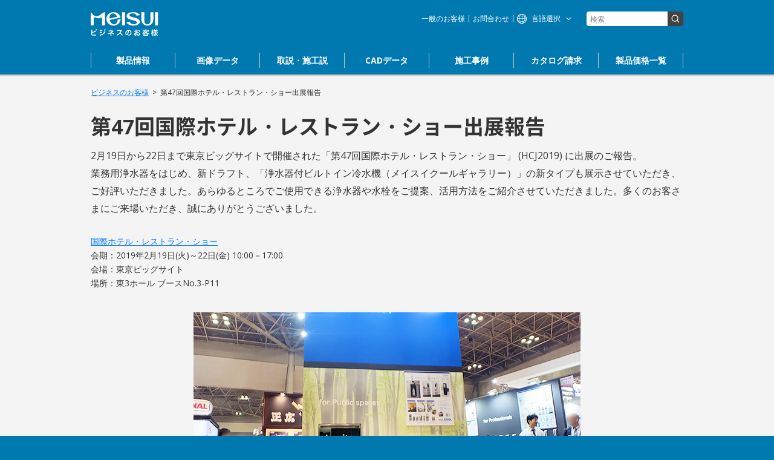

--- FILE ---
content_type: text/html; charset=UTF-8
request_url: https://www.meisui.co.jp/biz/news/20190402/
body_size: 3865
content:
<!doctype html>
<html class="no-js" lang="ja">
<head prefix="og: http://ogp.me/ns# fb: http://ogp.me/ns/fb# website: http://ogp.me/ns/website#">
<meta charset="UTF-8" />
<meta http-equiv="X-UA-Compatible" content="IE=edge" />
<meta name="viewport" content="width=device-width,initial-scale=1" />
<title>第47回国際ホテル・レストラン・ショー出展報告 | ビジネスのお客様 | 株式会社メイスイ</title>
<meta name="format-detection" content="telephone=no" />
<meta name="description" content="東京ビッグサイトで行われた第47回国際ホテル・レストラン・ショーに浄水器のメイスイが出展報告。浄水器、水栓など水周りの施工事業・建築・設計・提案業務のための情報サイト。最高峰の浄水器で自然に近い水をあらゆるところにご提供。" />
<meta name="keywords" content="国際ホテル・レストラン・ショー,出展,活動報告,東京ビッグサイト,有明・東京国際展示場,建築,設計,施工,住宅設備,厨房設備,飲食店,アンダーシンク,浄水器,浄水器付冷水機,水栓,CAD,画像,顧客満足,水回り,食品工場,自然に近い水,ミネラル,事例,提案,交換,リフォーム,リニューアル,公共,施設,取扱説明書" />
<link rel="mask-icon" href="https://www.meisui.co.jp/common/images/share/mask-icon.svg" color="#0079c3" />
<meta property="og:type" content="website" />
<meta property="og:title" content="第47回国際ホテル・レストラン・ショー出展報告" />
<meta property="og:description" content="東京ビッグサイトで行われた第47回国際ホテル・レストラン・ショーに浄水器のメイスイが出展報告。浄水器、水栓など水周りの施工事業・建築・設計・提案業務のための情報サイト。最高峰の浄水器で自然に近い水をあらゆるところにご提供。" />
<meta property="og:url" content="https://www.meisui.co.jp/biz/news/20190402/" />
<meta property="og:image" content="https://www.meisui.co.jp/common/images/share/ogp.png?1608369381" />
<meta property="og:site_name" content="第47回国際ホテル・レストラン・ショー出展報告" />
<meta name="twitter:card" content="summary_large_image" />
<meta name="twitter:image" content="https://www.meisui.co.jp/common/images/share/ogp.png?1608369381" />
<meta name="twitter:domain" content="meisui.co.jp" />
<meta name="thumbnail" content="https://www.meisui.co.jp/common/images/share/ogp.png?1608369381" />
<meta name="theme-color" content="#0079c3" />
<link rel="canonical" href="https://www.meisui.co.jp/biz/news/20190402/" />

<link rel="stylesheet" type="text/css" href="/biz/common/css/import.css?1686795892" />
<script src="/biz/common/js/scripts.js?1530792967"></script>
<link rel="stylesheet" type="text/css" href="/biz/common/css/news.css?1623748434" />
<script src="/biz/common/js/common.js?1747331562"></script>




</head>
<body class="news">
<!-- Google Tag Manager -->
<noscript><iframe src="https://www.googletagmanager.com/ns.html?id=GTM-TSVK4CG"
height="0" width="0" style="display:none;visibility:hidden"></iframe></noscript>
<script>(function(w,d,s,l,i){w[l]=w[l]||[];w[l].push({'gtm.start':
new Date().getTime(),event:'gtm.js'});var f=d.getElementsByTagName(s)[0],
j=d.createElement(s),dl=l!='dataLayer'?'&l='+l:'';j.async=true;j.src=
'https://www.googletagmanager.com/gtm.js?id='+i+dl;f.parentNode.insertBefore(j,f);
})(window,document,'script','dataLayer','GTM-TSVK4CG');</script>
<!-- End Google Tag Manager -->

<div id="wrap">
	<input type="checkbox" id="gnav-menustate" class="gnav-menustate" />
	<nav id="header">
		<div class="container">
			<div class="gnav-content">
				<div class="ms-home"><a href="/biz/">ビジネスのお客様 株式会社メイスイ</a></div>
				<ul class="gnav-header">
					<li class="gnav-menuicon">
						<label class="gnav-menuicon-label" for="gnav-menustate"><span class="gnav-menuicon-btn"></span></label>
					</li>
				</ul>
				<ul class="gnav-list">
					<li><a href="/biz/products/"><span>製品情報</span></a></li>
					<li><a href="/biz/graphic/"><span>画像データ</span></a></li>
					<li><a href="/biz/manual/"><span>取説・施工説</span></a></li>
					<li><a href="/biz/cad/"><span>CADデータ</span></a></li>
					<li><a href="/biz/case/"><span>施工事例</span></a></li>
					<li><a href="/contact/" target="corporate" aria-label="お問合わせ"><span>カタログ請求</span></a></li>
					<li><a href="/biz/products/price/"><span>製品価格一覧</span></a></li>
				</ul>
				<aside class="header-other">
					<ul>
						<li class="gho1"><a href="/" target="corporate" aria-label="浄水器のメイスイ">一般のお客様</a></li>
						<li class="gho2"><a href="/contact/" target="corporate">お問合わせ</a></li>
						<li class="gho-langnav">
							<input type="checkbox" id="gnav-lang-menustate" class="gnav-lang-menustate" />
							<label class="gnav-langnav" for="gnav-lang-menustate"><span>言語選択</span></label>
							<div class="gnav-langs">
								<ul>
									<li><a href="/biz/" data-lang="ja-JP" hreflang="ja-JP">日本語</a></li>
									<li><a href="/en/biz/" data-lang="en" hreflang="en">English</a></li>
									<li><a href="/cn/biz/" data-lang="zh-CN" hreflang="zh-CN">简体中文</a></li>
									<li><a href="/tw/biz/" data-lang="zh-TW" hreflang="zh-TW">繁體中文</a></li>
								</ul>
							</div>
						</li>
						<li class="gho-search">
							<form action="/biz/search/" class="form" method="get">
								<div class="input-group">
									<input type="text" name="q" value="" class="forms-control" placeholder="検索" />
									<span class="input-group-btn"><input type="submit" value="送信" class="forms-btn" /></span>
								</div>
							</form>
						</li>
					</ul>
				</aside>
			</div>
		</div>
	</nav>

	<main id="main"><div id="news" class="index">
		<div class="container">
			<nav class="breadcrumbs">
				<ol>
					<li><a href="/biz/">ビジネスのお客様</a></li>
					<li><a href="/biz/news/20190402/">第47回国際ホテル・レストラン・ショー出展報告</a></li>
				</ol>
			</nav>
			<article>
				<header>
					<h1>第47回国際ホテル・レストラン・ショー出展報告</h1>
					<p class="lead"><time datetime="2019-02-19">2月19日</time>から<time datetime="2019-02-22">22日</time>まで東京ビッグサイトで開催された「第47回国際ホテル・レストラン・ショー」 (HCJ2019) に出展のご報告。<br>
業務用浄水器をはじめ、新ドラフト、「浄水器付ビルトイン冷水機（メイスイクールギャラリー）」の新タイプも展示させていただき、ご好評いただきました。あらゆるところでご使用できる浄水器や水栓をご提案、活用方法をご紹介させていただきました。多くのお客さまにご来場いただき、誠にありがとうございました。</p>
				</header>
				<section>
					<p><a href="https://www.jma.or.jp/hcj/" target="jma_or_jp" rel="nofollow">国際ホテル・レストラン・ショー</a><br>会期：<time datetime="2019-02-19 10:00:00">2019年2月19日(火)</time>～<time datetime="2019-02-22 17:00:00">22日(金)</time> 10:00－17:00<br>会場：東京ビッグサイト<br>場所：東3ホール ブースNo.3-P11</p><br>
					<figure class="figure640"><img src="/biz/common/images/news/20190402/img01.jpg" srcset="/biz/common/images/news/20190402/img01_2x.jpg 2x" alt="国際ホテル・レストラン・ショー当社の出展ブースの外観"><figcaption>当社出展ブース</figcaption></figure>
					<figure class="figure640"><img src="/biz/common/images/news/20190402/img02.jpg" srcset="/biz/common/images/news/20190402/img02_2x.jpg 2x" alt="国際ホテル・レストラン・ショーでの展示の様子"><figcaption>展示の様子</figcaption></figure>
					<figure class="figure640"><img src="/biz/common/images/news/20190402/img03.jpg" srcset="/biz/common/images/news/20190402/img03_2x.jpg 2x" alt="業務用浄水器 NFXシリーズとFシリーズの展示風景"><figcaption>業務用浄水器の展示</figcaption></figure>
					<figure class="figure640"><img src="/biz/common/images/news/20190402/img04.jpg" srcset="/biz/common/images/news/20190402/img04_2x.jpg 2x" alt="左からメイスイクールギャラリー2 Type G、Type E、Type Fの展示"><figcaption>メイスイクールギャラリー2 Type G・Type E・Type F</figcaption></figure>
				</section>
			</article>
		</div>
	</div></main>
	<footer id="footer">
		<div class="container">
			<nav id="fnav">
				<div class="ms-home"><a href="/biz/">ビジネスのお客様 株式会社メイスイ</a></div>
				<div class="gf-columns">
					<div class="gf-col">
						<dl>
							<dt><a href="/biz/products/">製品情報</a></dt>
							<dd>
								<ul>
									<li><a href="/products/family02/" target="corporate">II形 Mシリーズ</a></li>
									<li><a href="/products/family05/" target="corporate">II形 Ge・1Z</a></li>
									<li><a href="/products/family11/" target="corporate">II形 i-Aqua(アイ-アクア)</a></li>
									<li><a href="/products/family07/" target="corporate">II形 nomot(ノモット)</a></li>
									<li><a href="/products/family01/" target="corporate">II形 izmio(イズミオ)</a></li>
									<li><a href="/products/family06/" target="corporate">II形 POZZO(ポッツオ)</a></li>
									<li><a href="/products/family08/" target="corporate">I形 HPF-05</a></li>
									<li><a href="/products/family10/" target="corporate">非常用コンパクト純水器 Z</a></li>
								</ul>
								<ul>
									<li><a href="/products/business01/" target="corporate">I形 NFXシリーズ</a></li>
									<li><a href="/products/business02/" target="corporate">I形 PFシリーズ</a></li>
									<li><a href="/products/business03/" target="corporate">I形 PFシリーズ</a></li>
									<li><a href="/products/business04/" target="corporate">I形 Fシリーズ</a></li>
									<li><a href="/products/business05/" target="corporate">I形 MSXシリーズ</a></li>
									<li><a href="/products/business06/" target="corporate">I形 浄軟水器</a></li>
									<li><a href="/products/business07/" target="corporate">I形 PF-08P／NFX-OP</a></li>
								</ul>
								<ul>
									<li><a href="/products/office02/" target="corporate">メイスイクールギャラリー2</a></li>
									<li><a href="/products/office03/" target="corporate">クリスタルクール</a></li>
									<li><a href="/products/office04/" target="corporate">ドラフト水栓</a></li>
								</ul>
							</dd>
						</dl>
					</div>
					<div class="gf-col">
						<dl>
							<dt><a href="/biz/graphic/">画像データ</a></dt>
							<dd></dd>
						</dl>
						<dl>
							<dt><a href="/biz/manual/">取説・施工説</a></dt>
							<dd>
								<ul>
									<li><a href="/biz/manual/#manual1">浄水器</a></li>
									<li><a href="/biz/manual/#manual2">ドラフト水栓</a></li>
									<li><a href="/biz/manual/#manual3">浄水器付き冷水機</a></li>
									<li><a href="/biz/manual/#movie">説明動画</a></li>
								</ul>
							</dd>
						</dl>
						<dl>
							<dt><a href="/biz/cad/">CADデータ</a></dt>
							<dd></dd>
						</dl>
					</div>
					<div class="gf-col">
						<dl>
							<dt><a href="/biz/case/">施工事例</a></dt>
							<dd>
								<ul>
									<li><a href="/biz/case/#category1">新着事例</a></li>
									<li><a href="/biz/case/#category2">用途別事例</a></li>
									<li><a href="/biz/case/#category3">製品別事例</a></li>
								</ul>
							</dd>
						</dl>
						<dl>
							<dt><a href="/contact/" target="corporate" aria-label="お問合わせ">カタログ請求</a></dt>
							<dd></dd>
						</dl>
						<dl>
							<dt><a href="/biz/products/price/">製品価格一覧</a></dt>
							<dd></dd>
						</dl>
					</div>
				</div>
			</nav>
			<section>
				<div id="footer-legal">
					<aside class="footer-legal-other">
						<ul>
							<li><a href="/" target="corporate" aria-label="浄水器のメイスイ">一般のお客様</a></li>
							<li><a href="/contact/" target="corporate" aria-label="お問合わせ">お問合わせ</a></li>
						</ul>
					</aside>
					<div class="footer-legal-copyright">MEISUI Co., Ltd. Copyright &copy; 2026 All Rights Reserved. </div>
				</div>
			</section>
		</div>
	</footer>
	<div id="pagetop">
		<div class="container">
			<a href="#wrap">TOP</a>
		</div>
	</div>

</div>
<script type="application/ld+json">[{"@context":"http:\/\/schema.org","@type":"BreadcrumbList","itemListElement":[{"@type":"ListItem","position":1,"item":{"@id":"https:\/\/www.meisui.co.jp\/","name":"\u6d44\u6c34\u5668\u306e\u30e1\u30a4\u30b9\u30a4"}},{"@type":"ListItem","position":2,"item":{"@id":"https:\/\/www.meisui.co.jp\/biz\/","name":"\u30d3\u30b8\u30cd\u30b9\u306e\u304a\u5ba2\u69d8"}},{"@type":"ListItem","position":3,"item":{"@id":"https:\/\/www.meisui.co.jp\/biz\/news\/","name":"\u66f4\u65b0\u60c5\u5831"}},{"@type":"ListItem","position":4,"item":{"@id":"https:\/\/www.meisui.co.jp\/biz\/news\/20190402\/","name":"\u7b2c47\u56de\u56fd\u969b\u30db\u30c6\u30eb\u30fb\u30ec\u30b9\u30c8\u30e9\u30f3\u30fb\u30b7\u30e7\u30fc\u51fa\u5c55\u5831\u544a"}}]}]</script>
</body>
</html>


--- FILE ---
content_type: text/css
request_url: https://www.meisui.co.jp/biz/common/css/import.css?1686795892
body_size: -5
content:
@charset "UTF-8";

@import url("base.css");
@import url("reset.css");
@import url("fonts.css");
@import url("/common/css/icons.css?201802020000");

@import url("layout.css?1686658372");

@import url("common.css?201903271440");

--- FILE ---
content_type: text/css
request_url: https://www.meisui.co.jp/biz/common/css/news.css?1623748434
body_size: 160
content:
@charset "UTF-8";

#news article section {
	margin-bottom: 60px;
}
	#news article section p {
		margin-bottom: 1em;
		line-height: 1.666667;
	}
	#news article section ul,
	#news article section ol {
		padding-left: 2em;
	}
	#news article section ol {
		list-style: decimal;
	}
	#news article section img {
		max-width: 100%;
		height: auto;
	}
	#news article section figure {
		margin: auto auto 2em  auto;
	}
#news .lead {
	font-size: 1.142857142857143em;
	line-height: 1.832;
}
#news .figure740 { max-width: 740px; }
#news .figure660 { max-width: 660px; }
#news .figure640 { max-width: 640px; }
#news .figure600 { max-width: 600px; }

#news .img-list .col {
	text-align: center;
}
#news .grid .col figure {
	margin: auto;
}

--- FILE ---
content_type: text/css
request_url: https://www.meisui.co.jp/biz/common/css/base.css
body_size: 2489
content:
@charset "UTF-8";

/* -------------------------------------------------------------------------- **
**  GLOBAL RESET
** -------------------------------------------------------------------------- */
html, body, div, span, object, iframe, h1, h2, h3, h4, h5, h6, p, blockquote, pre, a, abbr, acronym, address, cite, code, del, dfn, em, img, ins, kbd, q, samp, small, strong, sub, sup, var, b, i, dl, dt, dd, ol, ul, li, fieldset, form, label, legend, table, caption, tbody, tfoot, thead, tr, th, td,
article, aside, canvas, details, figcaption, figure, footer, header, main, menu, nav, section, summary, time, mark, audio, video {
	margin: 0;
	padding: 0;
	border: 0;
	font-family: inherit;
	font-style: inherit;
	font-size: 100%;
	font-weight: inherit;
	vertical-align: baseline;
	-webkit-box-sizing: border-box;
	-moz-box-sizing: border-box;
	-ms-box-sizing: border-box;
	-o-box-sizing: border-box;
	box-sizing: border-box;
}
article, aside, details, figcaption, figure, footer, header, main, menu, nav, section, summary { display: block; }
audio, canvas, video { display: inline-block; *display: inline; *zoom: 1; }
[hidden], command, datalist, menu[type=context], rp, source, audio:not([controls]) { display: none; }
audio:not([controls]) { height: 0; }

h1, h2, h3, h4, h5, h6 {
	font-size: 100%;
	font-weight: normal;
}
ul, ol {
	list-style: none;
}
table {
	border-collapse: collapse;
	border-spacing: 0;
}
caption, th, td {
	font-weight: normal;
	text-align: left;
}
table, th, td {
	vertical-align: middle;
}
blockquote:before, blockquote:after,
q:before, q:after {
	content: "";
}
blockquote, q {
	quotes: "" "";
}
abbr, acronym {
	border: 0;
	font-variant: normal;
}
sub, sup { position: relative; font-size: 0.75em; line-height: 0; vertical-align: baseline; }
sup { top: -0.5em; }
sub { bottom: -0.25em; }

input, textarea, select, button {
	margin: 0;
	vertical-align: baseline;
	*vertical-align: middle;
	font-family: inherit;
	font-size: inherit;
	font-weight: inherit;
}
* html input, * html textarea, * html select, * html button {
	font-size: 100%;
}
legend {
	color: #000;
}
img { border: none; border: 0; }

svg:not(:root) { overflow: hidden; }


/* -------------------------------------------------------------------------- **
**  Default Tag
** -------------------------------------------------------------------------- */

html {
	overflow-y: scroll;
	
	font-size: 62.5%;
	
	-webkit-text-size-adjust: 100%;
	-moz-text-size-adjust: 100%;
	-ms-text-size-adjust: 100%;
	-o-text-size-adjust: 100%;
	text-size-adjust: 100%;

	-webkit-font-smoothing: antialiased;
	-moz-font-smoothing: antialiased;
	-ms-font-smoothing: antialiased;
	-o-font-smoothing: antialiased;
	font-smoothing: antialiased;
	
	-webkit-tap-highlight-color: rgba(0,0,0,0);
	}

body {
	font-family: -apple-system, BlinkMacSystemFont, 'Open Sans', 'Helvetica Neue', Helvetica, 'Hiragino Kaku Gothic Pro', 'ヒラギノ角ゴ Pro W3', Meiryo, 'メイリオ', 'Osaka', 'MS PGothic', 'ＭＳ Ｐゴシック', sans-serif;
	font-size: 1.4em;
	line-height: 1.642857142;
	letter-spacing: 0em;
	}

body, button, input, select, textarea { color: #505050; }



header, main, footer, div, ul, ol, dl, dl dt, dl dd {
	*zoom: 1;
}
header:before, main:before, footer:before, div:before, ul:before, ol:before, dl:before, dl dt:before, dl dd:before,
header:after, main:after, footer:after, div:after, ul:after, ol:after, dl:after, dl dt:after, dl dd:after {
	display: block;
	line-height: 0;
	content: "";
	-webkit-box-sizing: border-box;
	-moz-box-sizing: border-box;
	-ms-box-sizing: border-box;
	-o-box-sizing: border-box;
	box-sizing: border-box;
}
header:after, main:after, footer:after, div:after, ul:after, ol:after, dl:after, dl dt:after, dl dd:after {
	clear: both;
}


/* -------------------------------------------------------------------------- **
**  LINKS
** -------------------------------------------------------------------------- */
a, a:link, a:visited {
	color: #007CFF;
	cursor: pointer;
	outline: none;
	text-decoration: underline;
}
a:hover, a:focus, a:active, a.active {
	color: #00A4FF;
	text-decoration: none;
	outline: 0;
}

a[href^="#"], area[href^="#"],
a[href^="javascript:"],
area[href^="javascript:"] { -webkit-touch-callout: none; }

area { outline: none; }


/* -------------------------------------------------------------------------- **
**  TYPOGRAPHY
** -------------------------------------------------------------------------- */
h1, h2, h3, h4, h5, h6 { color: #505050; }
h1 { margin-bottom: .5em; font-size: 3em; line-height: 1; }
h2 { margin-bottom: .75em; font-size: 2em; line-height: 1; }
h3 { margin-bottom: 1em; font-size: 1.5em; line-height: 1; }
h4 { margin-bottom: 1.25em; font-size: 1.2em; line-height: 1.25; }
h5 { margin-bottom: 1em; font-size: 1em; font-weight: bold; }
h6 { font-size: 1em; font-weight: bold; }
h1 img, h2 img, h3 img, h4 img, h5 img, h6 img { margin: 0; }
b, strong { font-weight: bold; }
em, dfn { font-style: italic; }
cite { font-style: normal; }
dfn { font-weight: bold; }
sup, sub { line-height: 0; }
abbr, acronym { border-bottom: 1px dotted #666; }
abbr[title]	{ cursor: help; }
address { margin: 0 0 1.5em; }
del { color: #666; }

blockquote { margin: 0 18px 20px; padding-left: 15px; }

hr {
	clear: both;
	height: 0;
	margin: 0.5em 0;
	padding: 0;
	-webkit-box-sizing: content-box;
	-moz-box-sizing: content-box;
	-ms-box-sizing: content-box;
	-o-box-sizing: content-box;
	box-sizing: content-box;
	border: solid 0px;
	border-top-width: 1px;
	color: #ccc;
	background-color: #ccc;
}

ins { background: #ff9; color: #000; text-decoration: none; }

mark { background: #ff0; color: #000; font-style: italic; font-weight: bold; }

pre, code { margin: 1.66em 0; white-space: pre; }
pre, code, tt, kbd, samp { font: 1em Monaco, Menlo, Consolas, Meiryo, 'メイリオ', "Courier New", monospace; text-align: left; line-height: 1.5em; }
pre { padding: 0.83em 1.25em; border: solid 1px #ccc; background-color: #eee; overflow: auto; white-space: pre; white-space: pre-wrap; word-wrap: break-word; }
q { quotes: "\201C" "\201D" "\2018" "\2019"; }

small { font-size: 0.85em; }




/* -------------------------------------------------------------------------- **
**  LISTS
** -------------------------------------------------------------------------- */
ul, ol { margin: 0 0 1.8em 0; padding: 0 0 0 2.3em; }
ul { list-style-type: disc; }
ol { list-style-type: decimal; }
li ul, li ol { margin: 0 0.5em; }
ul ul, ol ul { list-style-type: circle; }

nav ul, nav ol { list-style: none; list-style-image: none; margin: 0; padding: 0; }

dl { margin: 0 0 1.5em 0; }
dl dt, dl dd { line-height: 1.428571429; }
dl dt { font-weight: bold; }
dl dd { margin-left: 1.5em; }


/* -------------------------------------------------------------------------- **
**  FORMS
** -------------------------------------------------------------------------- */
form {}

button, input, select textarea {
	-webkit-box-sizing: border-box;
	-moz-box-sizing: border-box;
	-ms-box-sizing: border-box;
	-o-box-sizing: border-box;
	box-sizing: border-box;
}

button, input { line-height: normal; *overflow: visible; }
button, select { text-transform: none; }

textarea {
	max-width: 100%;
	resize: vertical;
	vertical-align: top;
	-webkit-overflow-scrolling: touch;
}

button, input[type=button], input[type=submit], input[type=reset] {
	cursor: pointer;
	-webkit-appearance: button;
}
button[disabled], input[disabled] {
	cursor: default;
}
input[type=checkbox], input[type=radio] {
	padding: 0;
	border-sizing: border-box;
}
input[type=search] {
	-webkit-box-sizing: content-box;
	-moz-box-sizing: content-box;
	-ms-box-sizing: content-box;
	-o-box-sizing: content-box;
	box-sizing: content-box;
	-webkit-appearance: textfield;
}
input[type="search"]::-webkit-search-cancel-button,
input[type="search"]::-webkit-search-decoration {
	-webkit-appearance: none;
}

button::-moz-focus-inner,
input::-moz-focus-inner {
	padding: 0;
	border: 0;
}

input::-webkit-input-placeholder, textarea::-webkit-input-placeholder { color: #808080; line-height: 1.4; }
input:-moz-placeholder, textarea:-moz-placeholder,
input::-moz-placeholder, textarea::-moz-placeholder { color: #808080; line-height: 1.4; }
input::-ms-placeholder, textarea::-ms-placeholder { color: #808080; line-height: 1.4; }
input::-o-placeholder, textarea::-o-placeholder { color: #808080; line-height: 1.4; }
input::placeholder, textarea::placeholder { color: #808080; line-height: 1.4; }

/* -------------------------------------------------------------------------- **
**  TABLE
** -------------------------------------------------------------------------- */
table {
	width: 100%;
	margin-bottom: 1.4em;
	border-collapse: collapse;
	border-spacing: 0;
}
td { vertical-align: top; }
th {}
th, td { padding: 0.41em 0.83em 0.41em 0.41em; }
th[align="right"], td[align="right"] { text-align: right; }
tfoot { font-style: italic; }
caption {}



/* -------------------------------------------------------------------------- **
**  MEDIA
** -------------------------------------------------------------------------- */
figure { margin: 0; }

img { -ms-interpolation-mode: bicubic; vertical-align: middle; }


/* -------------------------------------------------------------------------- */
.clear {
	display: block;
	clear: both;
	width: 0px;
	height: 0px;
	margin: 0;
	padding: 0;
	font-size: 1px;
	text-decoration: none;
	line-height: 0px;
	overflow: hidden;
}

.clearfix {
	*zoom: 1;
}
.clearfix:before,
.clearfix:after {
	display: table;
	line-height: 0;
	content: "";
}
.clearfix:after {
	clear: both;
}





--- FILE ---
content_type: text/css
request_url: https://www.meisui.co.jp/biz/common/css/reset.css
body_size: 52
content:
@charset "UTF-8";

/* -------------------------------------------------------------------------- **
**  RESET
** -------------------------------------------------------------------------- */

h1, h2, h3, h4, h5, h6 { color: #333333; margin: 0; padding: 0; }


ul, ol, dl { margin: 0; padding: 0; }
ul, ol { list-style: none; }
ul li, ol li { margin: 0; padding: 0; }
li ul, li ol { margin: 0; }
dl dt, dl dd { margin: 0; padding: 0; font-weight: normal; }
ul ul, ol ul { list-style: none; }


--- FILE ---
content_type: text/css
request_url: https://www.meisui.co.jp/biz/common/css/fonts.css
body_size: 743
content:
@charset "UTF-8";

@import url('https://fonts.googleapis.com/css?family=Open+Sans:300,400,700,800');

/* -------------------------------------------------------------------------- **
**  BASE FONT FACE
** -------------------------------------------------------------------------- */
@font-face {
	font-family: basesans;
	src: local('Open Sans'), local('Helvetica Neue'), local('Helvetica'), local('ヒラギノ角ゴ Pro W3'), local('Hiragino Kaku Gothic Pro'), local('メイリオ'), local('Meiryo'), local('MS PGothic');
}
@font-face {
	font-family: baseserif;
	src: local('ヒラギノ明朝 Pro W3'), local('Hiragirno Mincho Pro'), local('ＭＳ Ｐ明朝'), local('MS PMincho'), local('ＭＳ 明朝');
}

@font-face {
	font-family: subsans;
	src: local('游ゴシック Medium'), local('Yu Gothic Medium'), local('游ゴシック'), local('Yu Gothic'), local('YuGothic'), local('ヒラギノ角ゴ Pro W3'), local('Hiragino Kaku Gothic Pro');
}

@font-face {
	font-family: 'Hiragino Kaku Gothic ProN';
	src: local('ヒラギノ角ゴ Pro W6'), local('Hiragino Kaku Gothic Pro W6'), local('Hiragino Kaku Gothic Pro');
	font-weight: bold;
}

/* Noto Sans */
@font-face {
	font-family: 'NotoSans';
	font-style: normal;
	font-weight: 100;
	src: url('../fonts/NotoSansCJKjp-Thin.eot');
	src: local('☺︎'),
		 url('../fonts/NotoSansCJKjp-Thin.eot?#iefix') format('embedded-opentype'),
		 url('../fonts/NotoSansCJKjp-Thin.woff') format('woff'),
		 url('../fonts/NotoSansCJKjp-Thin.ttf') format('truetype');
}
@font-face {
	font-family: 'NotoSans';
	font-style: normal;
	font-weight: 200;
	src: url('../fonts/NotoSansCJKjp-Light.eot');
	src: local('☺︎'),
		 url('../fonts/NotoSansCJKjp-Light.eot?#iefix') format('embedded-opentype'),
		 url('../fonts/NotoSansCJKjp-Light.woff') format('woff'),
		 url('../fonts/NotoSansCJKjp-Light.ttf') format('truetype');
}
@font-face {
	font-family: 'NotoSans';
	font-style: normal;
	font-weight: 300;
	src: url('../fonts/NotoSansCJKjp-DemiLight.eot');
	src: local('☺︎'),
		 url('../fonts/NotoSansCJKjp-DemiLight.eot?#iefix') format('embedded-opentype'),
		 url('../fonts/NotoSansCJKjp-DemiLight.woff') format('woff'),
		 url('../fonts/NotoSansCJKjp-DemiLight.ttf') format('truetype');
}
@font-face {
	font-family: 'NotoSans';
	font-style: normal;
	font-weight: 400;
	src: url('../fonts/NotoSansCJKjp-Regular.eot');
	src: local('☺︎'),
		 url('../fonts/NotoSansCJKjp-Regular.eot?#iefix') format('embedded-opentype'),
		 url('../fonts/NotoSansCJKjp-Regular.woff') format('woff'),
		 url('../fonts/NotoSansCJKjp-Regular.ttf') format('truetype');
}
@font-face {
	font-family: 'NotoSans';
	font-style: normal;
	font-weight: 500;
	src: url('../fonts/NotoSansCJKjp-Medium.eot');
	src: local('☺︎'),
		 url('../fonts/NotoSansCJKjp-Medium.eot?#iefix') format('embedded-opentype'),
		 url('../fonts/NotoSansCJKjp-Medium.woff') format('woff'),
		 url('../fonts/NotoSansCJKjp-Medium.ttf') format('truetype');
}
@font-face {
	font-family: 'NotoSans';
	font-style: normal;
	font-weight: 700;
	src: url('../fonts/NotoSansCJKjp-Bold.eot');
	src: local('☺︎'),
		 url('../fonts/NotoSansCJKjp-Bold.eot?#iefix') format('embedded-opentype'),
		 url('../fonts/NotoSansCJKjp-Bold.woff') format('woff'),
		 url('../fonts/NotoSansCJKjp-Bold.ttf') format('truetype');
}
@font-face {
	font-family: 'NotoSans';
	font-style: normal;
	font-weight: 900;
	src: url('../fonts/NotoSansCJKjp-Black.eot');
	src: local('☺︎'),
		 url('../fonts/NotoSansCJKjp-Black.eot?#iefix') format('embedded-opentype'),
		 url('../fonts/NotoSansCJKjp-Black.woff') format('woff'),
		 url('../fonts/NotoSansCJKjp-Black.ttf') format('truetype');
}


/* -------------------------------------------------------------------------- **
**  STANDARD
** -------------------------------------------------------------------------- */
@font-face {
	src: local('ヒラギノ角ゴ Pro W3'), local('Hiragino Kaku Gothic Pro'), local('メイリオ'), local('Meiryo'), local('MS PGothic');
	font-family: 'Title Gothic';
	font-weight: 100;
	}
@font-face {
	src: local('ヒラギノ角ゴ Pro W3'), local('Hiragino Kaku Gothic Pro'), local('メイリオ'), local('Meiryo'), local('MS PGothic');
	font-family: 'Title Gothic';
	font-weight: 200;
	}
@font-face {
	src: local('ヒラギノ角ゴ Pro W3'), local('Hiragino Kaku Gothic Pro'), local('メイリオ'), local('Meiryo'), local('MS PGothic');
	font-family: 'Title Gothic';
	font-weight: 300;
	}
@font-face {
	src: local('ヒラギノ角ゴ Pro W3'), local('Hiragino Kaku Gothic Pro'), local('メイリオ'), local('Meiryo'), local('MS PGothic');
	font-family: 'Title Gothic';
	font-weight: 400;
	}
@font-face {
	src: local('ヒラギノ角ゴ Pro W3'), local('Hiragino Kaku Gothic Pro'), local('メイリオ'), local('Meiryo'), local('MS PGothic');
	font-family: 'Title Gothic';
	font-weight: 500;
	}
@font-face {
	src: local('ヒラギノ角ゴ Pro W6'), local('Hiragino Kaku Gothic Pro W6'), local('Hiragino Kaku Gothic Pro'), local('メイリオ ボールド'), local('Meiryo Bold'), local('メイリオ'), local('Meiryo'), local('MS PGothic');
	font-family: 'Title Gothic';
	font-weight: 600;
	}
@font-face {
	src: local('ヒラギノ角ゴ Pro W6'), local('Hiragino Kaku Gothic Pro W6'), local('Hiragino Kaku Gothic Pro'), local('メイリオ ボールド'), local('Meiryo Bold'), local('メイリオ'), local('Meiryo'), local('MS PGothic');
	font-family: 'Title Gothic';
	font-weight: 700;
	}
@font-face {
	src: local('ヒラギノ角ゴ Pro W6'), local('Hiragino Kaku Gothic Pro W6'), local('Hiragino Kaku Gothic Pro'), local('メイリオ ボールド'), local('Meiryo Bold'), local('メイリオ'), local('Meiryo'), local('MS PGothic');
	font-family: 'Title Gothic';
	font-weight: 800;
	}
@font-face {
	src: local('ヒラギノ角ゴ Pro W6'), local('Hiragino Kaku Gothic Pro W6'), local('Hiragino Kaku Gothic Pro'), local('メイリオ ボールド'), local('Meiryo Bold'), local('メイリオ'), local('Meiryo'), local('MS PGothic');
	font-family: 'Title Gothic';
	font-weight: 900;
	}
@font-face {
	src: local('ヒラギノ角ゴ Pro W6'), local('Hiragino Kaku Gothic Pro W6'), local('Hiragino Kaku Gothic Pro'), local('メイリオ ボールド'), local('Meiryo Bold'), local('メイリオ'), local('Meiryo'), local('MS PGothic');
	font-family: 'Title Gothic';
	font-weight: bold;
	}

@font-face {
	src: local('ヒラギノ明朝 Pro W3'), local('Hiragirno Mincho Pro'), local('HG明朝E'), local('ＭＳ Ｐ明朝'), local('MS PMincho');
	font-family: 'Title Mincho';
	font-weight: 100;
	}
@font-face {
	src: local('ヒラギノ明朝 Pro W3'), local('Hiragirno Mincho Pro'), local('HG明朝E'), local('ＭＳ Ｐ明朝'), local('MS PMincho');
	font-family: 'Title Mincho';
	font-weight: 200;
	}
@font-face {
	src: local('ヒラギノ明朝 Pro W3'), local('Hiragirno Mincho Pro'), local('HG明朝E'), local('ＭＳ Ｐ明朝'), local('MS PMincho');
	font-family: 'Title Mincho';
	font-weight: 300;
	}
@font-face {
	src: local('ヒラギノ明朝 Pro W3'), local('Hiragirno Mincho Pro'), local('HG明朝E'), local('ＭＳ Ｐ明朝'), local('MS PMincho');
	font-family: 'Title Mincho';
	font-weight: 400;
	}
@font-face {
	src: local('ヒラギノ明朝 Pro W3'), local('Hiragirno Mincho Pro'), local('HG明朝E'), local('ＭＳ Ｐ明朝'), local('MS PMincho');
	font-family: 'Title Mincho';
	font-weight: 500;
	}
@font-face {
	src: local('ヒラギノ明朝 Pro W6'), local('Hiragirno Mincho Pro'), local('HG明朝E'), local('ＭＳ Ｐ明朝'), local('MS PMincho');
	font-family: 'Title Mincho';
	font-weight: 600;
	}
@font-face {
	src: local('ヒラギノ明朝 Pro W6'), local('Hiragirno Mincho Pro'), local('HG明朝E'), local('ＭＳ Ｐ明朝'), local('MS PMincho');
	font-family: 'Title Mincho';
	font-weight: 700;
	}
@font-face {
	src: local('ヒラギノ明朝 Pro W6'), local('Hiragirno Mincho Pro'), local('HG明朝E'), local('ＭＳ Ｐ明朝'), local('MS PMincho');
	font-family: 'Title Mincho';
	font-weight: 800;
	}
@font-face {
	src: local('ヒラギノ明朝 Pro W6'), local('Hiragirno Mincho Pro'), local('HG明朝E'), local('ＭＳ Ｐ明朝'), local('MS PMincho');
	font-family: 'Title Mincho';
	font-weight: 900;
	}
@font-face {
	src: local('ヒラギノ明朝 Pro W6'), local('Hiragirno Mincho Pro'), local('HG明朝E'), local('ＭＳ Ｐ明朝'), local('MS PMincho');
	font-family: 'Title Mincho';
	font-weight: bold;
	}




--- FILE ---
content_type: text/css
request_url: https://www.meisui.co.jp/common/css/icons.css?201802020000
body_size: 1589
content:
@charset "UTF-8";

@font-face {
font-family: 'meisui-icon';
src:  url('../fonts/meisui-icon.eot?r1wyjv');
src:  url('../fonts/meisui-icon.eot?r1wyjv#iefix') format('embedded-opentype'),
url('../fonts/meisui-icon.ttf?r1wyjv') format('truetype'),
url('../fonts/meisui-icon.woff?r1wyjv') format('woff'),
url('../fonts/meisui-icon.svg?r1wyjv#meisui-icon') format('svg');
font-weight: normal;
font-style: normal;
font-display: block;
}

i[class^="icon-"], i[class*=" icon-"],
[class^="icon-"], [class*=" icon-"] {
/* use !important to prevent issues with browser extensions that change fonts */
font-family: 'meisui-icon' !important;
speak: none;
font-style: normal;
font-weight: normal;
font-variant: normal;
text-transform: none;
line-height: 1;

/* Enable Ligatures ================ */
letter-spacing: 0;
-webkit-font-feature-settings: "liga";
-moz-font-feature-settings: "liga=1";
-moz-font-feature-settings: "liga";
-ms-font-feature-settings: "liga" 1;
font-feature-settings: "liga";
-webkit-font-variant-ligatures: discretionary-ligatures;
font-variant-ligatures: discretionary-ligatures;

/* Better Font Rendering =========== */
-webkit-font-smoothing: antialiased;
-moz-osx-font-smoothing: grayscale;
}

.icon-meisui:before,
.icon-logo:before {
content: "\e900";
}
.icon-mark:before {
content: "\e901";
}
.icon-success:before,
.icon-checkmark:before {
content: "\e902";
}
.icon-error:before,
.icon-times:before {
content: "\e903";
}
.icon-warning:before {
content: "\e904";
}
.icon-warning2:before {
content: "\e905";
}
.icon-updown:before {
content: "\e906";
}
.icon-circle-o:before {
content: "\e907";
}
.icon-circle-fill:before {
content: "\e908";
}
.icon-minuscompact:before {
content: "\e909";
}
.icon-pluscompact:before {
content: "\e90a";
}
.icon-left-arrow:before {
content: "\e90b";
}
.icon-right-arrow:before {
content: "\e90c";
}
.icon-up-arrow:before {
content: "\e90d";
}
.icon-down-arrow:before {
content: "\e90e";
}
.icon-fillcircle-checkmark:before {
content: "\e90f";
}
.icon-fillcircle-times:before {
content: "\e910";
}
.icon-fillcircle-left-arrow:before {
content: "\e911";
}
.icon-fillcircle-right-arrow:before {
content: "\e912";
}
.icon-fillcircle-up-arrow:before {
content: "\e913";
}
.icon-fillcircle-down-arrow:before {
content: "\e914";
}
.icon-fillcircle-minus:before {
content: "\e915";
}
.icon-fillcircle-plus:before {
content: "\e916";
}
.icon-circle-checkmark:before {
content: "\e917";
}
.icon-circle-close:before {
content: "\e918";
}
.icon-circle-left-arrow:before {
content: "\e919";
}
.icon-circle-right-arrow:before {
content: "\e91a";
}
.icon-circle-up-arrow:before {
content: "\e91b";
}
.icon-circle-down-arrow:before {
content: "\e91c";
}
.icon-arrow-left:before {
content: "\e91d";
}
.icon-arrow-right:before {
content: "\e91e";
}
.icon-arrow-up:before {
content: "\e91f";
}
.icon-arrow-down:before {
content: "\e920";
}
.icon-fillcircle-arrow-left:before {
content: "\e921";
}
.icon-fillcircle-arrow-rigth:before {
content: "\e922";
}
.icon-fillcircle-arrow-up:before {
content: "\e923";
}
.icon-fillcircle-arrow-down:before {
content: "\e924";
}
.icon-circle-arrow-left:before {
content: "\e925";
}
.icon-circle-arrow-right:before {
content: "\e926";
}
.icon-circle-arrow-up:before {
content: "\e927";
}
.icon-circle-arrow-down:before {
content: "\e928";
}
.icon-checkbox-unchecked:before {
content: "\e929";
}
.icon-checkbox-checked:before {
content: "\e92a";
}
.icon-radio-unchecked:before {
content: "\e92b";
}
.icon-radio-checked:before {
content: "\e92c";
}
.icon-radio-checked2:before {
content: "\e92d";
}
.icon-new-window:before {
content: "\e92e";
}
.icon-water-drop:before {
content: "\e92f";
}
.icon-water-drop-o:before {
content: "\e930";
}
.icon-water-drop2:before {
content: "\e931";
}
.icon-water-drop-o2:before {
content: "\e932";
}
.icon-water-drop3:before {
content: "\e933";
}
.icon-water-drop-o3:before {
content: "\e934";
}
.icon-cup:before {
content: "\e935";
}
.icon-water-purifier-icon:before {
content: "\e936";
}
.icon-water-purifier-icon2:before {
content: "\e937";
}
.icon-water-purifier0:before {
content: "\e938";
}
.icon-water-purifier1:before {
content: "\e939";
}
.icon-water-purifier2:before {
content: "\e93a";
}
.icon-water-purifier3:before {
content: "\e93b";
}
.icon-water-purifier4:before {
content: "\e93c";
}
.icon-water-purifier5:before {
content: "\e93d";
}
.icon-water-purifier6:before {
content: "\e93e";
}
.icon-meichan:before {
content: "\e93f";
}
.icon-suita:before {
content: "\e940";
}
.icon-contact:before {
content: "\e941";
}
.icon-catalog:before {
content: "\e942";
}
.icon-cad:before {
content: "\e943";
}
.icon-wrench:before {
content: "\e944";
}
.icon-graphic:before {
content: "\e945";
}
.icon-snsshere:before {
content: "\e946";
}
.icon-global:before {
content: "\e947";
}
.icon-bug-o:before {
content: "\e948";
}
.icon-gears-o:before {
content: "\e949";
}
.icon-member-o:before {
content: "\e94a";
}
.icon-user-o:before {
content: "\e94b";
}
.icon-application-o:before {
content: "\e94c";
}
.icon-enquete-o:before {
content: "\e94d";
}
.icon-water-purifier-o:before {
content: "\e94e";
}
.icon-history-o:before {
content: "\e94f";
}
.icon-logout-o:before {
content: "\e950";
}
.icon-bug:before {
content: "\e951";
}
.icon-gears:before {
content: "\e952";
}
.icon-member:before {
content: "\e953";
}
.icon-user:before {
content: "\e954";
}
.icon-application:before {
content: "\e955";
}
.icon-enquete:before {
content: "\e956";
}
.icon-water-purifier:before {
content: "\e957";
}
.icon-history:before {
content: "\e958";
}
.icon-logout:before {
content: "\e959";
}
.icon-search:before {
content: "\1f50d";
}
.icon-download:before {
content: "\e95b";
}
.icon-printer:before {
content: "\1f5a8";
}
.icon-personal:before {
content: "\e95d";
}
.icon-professional:before {
content: "\e95e";
}
.icon-public:before {
content: "\e95f";
}
.icon-water:before {
content: "\e960";
}
.icon-water2:before {
content: "\e961";
}
.icon-chevronleft:before {
content: "\f300";
}
.icon-chevronright:before {
content: "\f301";
}
.icon-chevronup:before {
content: "\f302";
}
.icon-chevrondown:before {
content: "\f303";
}
.icon-chevronleftcircle:before {
content: "\f304";
}
.icon-chevronrightcircle:before {
content: "\f305";
}
.icon-chevronupcircle:before {
content: "\f306";
}
.icon-chevrondowncircle:before {
content: "\f307";
}
.icon-chevronleftsolid:before {
content: "\f330";
}
.icon-chevronrightsolid:before {
content: "\f331";
}
.icon-chevronupsolid:before {
content: "\f332";
}
.icon-chevrondownsolid:before {
content: "\f333";
}
.icon-arrowleftcircle:before {
content: "\f370";
}
.icon-arrowrightcircle:before {
content: "\f371";
}
.icon-arrowupcircle:before {
content: "\f372";
}
.icon-arrowdowncircle:before {
content: "\f373";
}
.icon-arrowleftsolid:before {
content: "\f374";
}
.icon-arrowrightsolid:before {
content: "\f375";
}
.icon-arrowupsolid:before {
content: "\f376";
}
.icon-arrowdownsolid:before {
content: "\f377";
}
.icon-topright:before {
content: "\f380";
}
.icon-bottomright:before {
content: "\f381";
}
.icon-bottomleft:before {
content: "\f382";
}
.icon-topleft:before {
content: "\f383";
}
.icon-share:before {
content: "\f32e";
}
.icon-pausecircle:before {
content: "\f31f";
}
.icon-playcircle:before {
content: "\f31e";
}
.icon-replay:before {
content: "\f321";
}
.icon-stopcircle:before {
content: "\f320";
}
.icon-circle:before {
content: "\f32c";
}
.icon-check:before {
content: "\f30b";
}
.icon-checkcircle:before {
content: "\f311";
}
.icon-checksolid:before {
content: "\f317";
}
.icon-reset:before {
content: "\f308";
}
.icon-resetcircle:before {
content: "\f30e";
}
.icon-resetsolid:before {
content: "\f314";
}
.icon-exclamation:before {
content: "\f30c";
}
.icon-exclamationcircle:before {
content: "\f312";
}
.icon-exclamationsolid:before {
content: "\f318";
}
.icon-question:before {
content: "\f30d";
}
.icon-questioncircle:before {
content: "\f313";
}
.icon-questionsolid:before {
content: "\f319";
}
.icon-info:before {
content: "\f329";
}
.icon-infocircle:before {
content: "\f32a";
}
.icon-infosolid:before {
content: "\f32b";
}
.icon-plus:before {
content: "\f309";
}
.icon-pluscircle:before {
content: "\f30f";
}
.icon-plussolid:before {
content: "\f315";
}
.icon-minus:before {
content: "\f30a";
}
.icon-minuscircle:before {
content: "\f310";
}
.icon-minussolid:before {
content: "\f316";
}
.icon-close:before {
content: "\f35e";
}
.icon-closecompact:before {
content: "\f364";
}
.icon-paddleleft:before {
content: "\f35a";
}
.icon-paddleright:before {
content: "\f35b";
}
.icon-paddleup:before {
content: "\f35c";
}
.icon-paddledown:before {
content: "\f35d";
}
.icon-paddleleftcompact:before {
content: "\f360";
}
.icon-paddlerightcompact:before {
content: "\f361";
}
.icon-paddleupcompact:before {
content: "\f362";
}
.icon-paddledowncompact:before {
content: "\f363";
}
.icon-thumbnailreplay:before {
content: "\f357";
}
.icon-thumbnailpause:before {
content: "\f358";
}
.icon-thumbnailplay:before {
content: "\f359";
}
.icon-circle1:before {
content: "\f342";
}
.icon-circle2:before {
content: "\f343";
}
.icon-circle3:before {
content: "\f344";
}
.icon-circle4:before {
content: "\f345";
}
.icon-circle5:before {
content: "\f346";
}
.icon-circle6:before {
content: "\f347";
}
.icon-circle7:before {
content: "\f348";
}
.icon-circle8:before {
content: "\f349";
}
.icon-circle9:before {
content: "\f34a";
}
.icon-circle10:before {
content: "\f34b";
}
.icon-circle11:before {
content: "\f34c";
}
.icon-circle12:before {
content: "\f34d";
}
.icon-circle13:before {
content: "\f34e";
}
.icon-circle14:before {
content: "\f34f";
}
.icon-circle15:before {
content: "\f350";
}
.icon-circle16:before {
content: "\f351";
}
.icon-circle17:before {
content: "\f352";
}
.icon-circle18:before {
content: "\f353";
}
.icon-circle19:before {
content: "\f354";
}
.icon-circle20:before {
content: "\f355";
}



--- FILE ---
content_type: text/css
request_url: https://www.meisui.co.jp/biz/common/css/layout.css?1686658372
body_size: 3871
content:
@charset "UTF-8";

/* -------------------------------------------------------------------------- **
**  CORE
** -------------------------------------------------------------------------- */
@-ms-viewport { width: device-width; initial-scale: 1; }
html.ie { -ms-overflow-style: -ms-autohiding-scrollbar; }

body {
	background-color: #0079B0;
	font-family: -apple-system, BlinkMacSystemFont, 'Open Sans', 'Helvetica Neue', Helvetica, 'Hiragino Kaku Gothic Pro', 'ヒラギノ角ゴ Pro W3', Meiryo, 'メイリオ', 'Osaka', 'MS PGothic', 'ＭＳ Ｐゴシック', sans-serif;
	color:  #333;
	font-size: 1.4em;
	line-height: 1.642857142;
}

html.noscroll,
html.noscroll body {
	overflow: hidden !important;
}
html.noscroll body {
	position: fixed;
	width: 100%;
}

a, a:link, a:visited {
	color: #007CFF;
	text-decoration: underline;
}
a:hover, a:focus, a:active, a.active {
	color: #00A4FF;
	text-decoration: none;
}


img {
	-webkit-user-select: none;
	-moz-user-select: none;
	-ms-user-select: none;
	-o-user-select: none;
	user-select: none;
	-webkit-user-drag: none;
	user-drag: none;
}

/* -------------------------------------------------------------------------- **
**  LAYOUT
** -------------------------------------------------------------------------- */
#header, #main, #footer {
	position: relative;
	display: block;
	width: 100%;
	text-align: center;
}
	.container {
		position: relative;
		max-width: 980px;
		min-width: 320px;
		margin: 0 auto;
		text-align: left;
	}
	.ie6 .container,
	.ie7 .container,
	.ie8 .container,
	.ie9 .container { width: 980px; }
@media screen and (max-width: 1020px) {
	.container { max-width: 1020px; padding-left: 20px; padding-right: 20px; }
	}


/*  HEADER
** -------------------------------------------------------------------------- */
#header {
	background-color: #0079B0;
	color: #fff;
	box-shadow: 0px 0px 2px 2px #B7B7B7;
	z-index: 99;
	-webkit-user-select: none;
	-moz-user-select: none;
	-ms-user-select: none;
	user-select: none;
	-webkit-backdrop-filter: saturate(180%) blur(20px);
	backdrop-filter: saturate(180%) blur(20px);
}
.rgba #header { box-shadow: 0px 0px 2px 2px rgba(0,0,0,0.26); }

	.csstransitions #header a {
		-webkit-transition: -webkit-opacity .18s, color .18s;
		-moz-transition: -moz-opacity .18s, color .18s;
		-ms-transition: -ms-opacity .18s, color .18s;
		-o-transition: -o-opacity .18s, color .18s;
		transition: opacity .18s, color .18s;
	}
	#header a, #header a:link, #header a:visited {
		color:  #fff;
		text-decoration: none;
	}
	#header a:hover, #header a:focus, #header a:active, #header a.active {
		color:  #BFC6C9;
	}

#header .gnav-content {
	position: relative;
	padding-top: 20px;
}

#header .ms-home {
	position: relative;
	width: 112px;
	margin: 0 0 16px 0;
	z-index: 5;
}
:lang(en) #header .ms-home,
:lang(zh-CN) #header .ms-home,
:lang(zh-TW) #header .ms-home {
	width: 120px;
}
	#header .ms-home a {
		display: block;
		height: 0;
		padding-top: 40px;
		background: transparent no-repeat url(../images/common/logo.png) left top;
		background-size: contain;
		overflow: hidden;
		-webkit-transition: -webkit-opacity .18s;
		-moz-transition: -moz-opacity .18s;
		-ms-transition: -ms-opacity .18s;
		-o-transition: -o-opacity .18s;
		transition: opacity .18s;
	}
	#header .ms-home a:hover, #header .ms-home a:focus, #header .ms-home a:active, #header .ms-home a.active {
		-webkit-opacity: 0.65;
		-moz-opacity: 0.65;
		-ms-opacity: 0.65;
		-o-opacity: 0.65;
		opacity: 0.65;
	}
	.svg #header .ms-home a { background-image: url(../images/common/logo.svg); }

#header .gnav-list {}
	#header .gnav-list li {
		float: left;
		width: 16.6667%;
		border: solid 0px #33A6D3;
		text-align:  center;
		font-size: 1em;
		font-size: 1.4rem;
		line-height: 3.42857em;
	}
	:lang(ja) #header .gnav-list li {
		width: 14.285714285714286%;
	}
	.rgba #header .gnav-list li {
		border-color: rgba(255, 255, 255, 0.3);
	}
		#header .gnav-list li a {
			display: block;
			padding: 11px 0px 7px;
			border-bottom: solid 4px transparent;
			font-weight: bold;
		}
		#header .gnav-list li a.active,
		.products #header .gnav-list li:nth-child(1) a,
		.graphic #header .gnav-list li:nth-child(2) a,
		.manual #header .gnav-list li:nth-child(3) a,
		.cad #header .gnav-list li:nth-child(4) a,
		.case #header .gnav-list li:nth-child(5) a,
		.price #header .gnav-list li:nth-child(7) a {
			border-color: rgba(255,255,255,0.5);
		}
			#header .gnav-list li a span {
				display: block;
				width: 100%;
				border: solid 0px #BFC6C9;
				border-width: 0px 1px 0px 0px;
				line-height: 1.857em;
			}
			#header .gnav-list li:first-child a span {
				border-width: 0px 1px 0px 1px;
			}




#header .header-other {
	position: absolute;
	top: 20px;
	right: 0;
	font-size: 0.8571em;
	line-height: 1;
}
	#header .header-other > ul { padding-top: 5px; }
		#header .header-other > ul > li {
			position: relative;
			float: left;
			padding: 0 0.5em;
			border: solid 0px #fff;
			border-width: 0 1px 0 0;
		}
		
		#header .header-other > ul > li a:hover, #header .header-other > ul > li a:focus, #header .header-other > ul > li a:active, #header .header-other > ul > li a.active {
			text-decoration: underline;
		}
		
		#header .gho-langnav { border: none !important; }
		
		.gnav-langnav {
			position: relative;
			display: inline-block;
			margin-right: .6em;
			padding: 0 1.5em 0 2em;
		}
		.gnav-langnav::before,
		.gnav-langnav::after {
			position: absolute;
			top: 50%;
			left: 0;
			bottom: 0;
			margin-top: -.5em;
			font-size: 1.454545454545455em;
			font-size: 1.6rem;
			content: "\e947";
			font-family: 'meisui-icon' !important;
			speak: none;
			color: #fff;
			font-style: normal;
			font-weight: normal;
			font-variant: normal;
			text-transform: none;
			letter-spacing: 0;
			-webkit-font-feature-settings: "liga";
			-moz-font-feature-settings: "liga=1";
			-moz-font-feature-settings: "liga";
			-ms-font-feature-settings: "liga" 1;
			font-feature-settings: "liga";
			-webkit-font-variant-ligatures: discretionary-ligatures;
			font-variant-ligatures: discretionary-ligatures;
			-webkit-font-smoothing: antialiased;
			-moz-osx-font-smoothing: grayscale;
		}
		.gnav-langnav::after {
			left: auto;
			right: 0;
			content: "\f303";
		}
		.gnav-langs {
			position: absolute;
			top: 100%;
			left: -5%;
			width: 110%;
			height: 0;
			padding-top: .5em;
			padding-top: 0;
			overflow: hidden;
			-webkit-opacity: 0;
			-moz-opacity: 0;
			-ms-opacity: 0;
			-o-opacity: 0;
			opacity: 0;
			filter: alpha(opacity=0);
			-ms-filter: "alpha(opacity=0)";
			-webkit-transition: -webkit-opacity .3s ease-out, visibility 0s ease-out;
			-moz-transition: -moz-opacity .3s ease-out, visibility 0s ease-out;
			-ms-transition: -ms-opacity .3s ease-out, visibility 0s ease-out;
			-o-transition: -o-opacity .3s ease-out, visibility 0s ease-out;
			transition: opacity .3s ease-out, visibility 0s ease-out;
		}
		.gnav-langs ul {
			padding: .3em 1.4em;
			background-color: #0079B0;
			-webkit-box-shadow: 0px 0px 5px 2px #ccc;
			-moz-box-shadow: 0px 0px 5px 2px #ccc;
			-ms-box-shadow: 0px 0px 5px 2px #ccc;
			-o-box-shadow: 0px 0px 5px 2px #ccc;
			box-shadow: 0px 0px 5px 2px #ccc;
		}
		.rgba .gnav-langs ul {
			-webkit-box-shadow: 0px 0px 2px 2px rgba(0,0,0,.1);
			-moz-box-shadow: 0px 0px 2px 2px rgba(0,0,0,.1);
			-ms-box-shadow: 0px 0px 2px 2px rgba(0,0,0,.1);
			-o-box-shadow: 0px 0px 2px 2px rgba(0,0,0,.1);
			box-shadow: 0px 0px 2px 2px rgba(0,0,0,.1);
		}
		.gnav-langs ul li {
			font-size: 1.090909090909091em;
			line-height: 2.363636363636364;
		}
		
		
		#header .gho-search { border: none !important; margin-top: -0.5em; padding: 0 0 0 1em !important; }
		#header .gho-search .input-group {}
		#header .gho-search .input-group .forms-control {
			position: relative;
			float: left;
			height: 24px;
			width: 134px;
			border-radius: 4px 0 0 4px;
		}
		#header .gho-search .input-group .input-group-btn {
			position: relative;
			float: left;
		}
			#header .gho-search .input-group .forms-btn {
				position: relative;
				float: left;
				width: 26px;
				height: 24px;
				border: solid 1px #424242;
				border-radius: 0 4px 4px 0;
				background: #424242 no-repeat url(../images/common/search-btn.png) center center;
				background-size: 26px 24px;
				color: transparent;
				-webkit-transition: background .18s, border .18s;
				-moz-transition: background .18s, border .18s;
				-ms-transition: background .18s, border .18s;
				-o-transition: background .18s, border .18s;
				transition: background .18s, border .18s;
			}
			.svg #header .gho-search .input-group .forms-btn { background-image: url(../images/common/search-btn.svg); }
			#header .gho-search .input-group .forms-btn:hover {
				background-color: #676767;
				border-color: #676767;
			}


#gnav-menustate { display: none; }

#header .gnav-header {
	position: absolute;
	top: 0; left: 0;
	display: none;
	width: 100%;
	margin-right: -20px;
	z-index: 3;
}
	#header .gnav-header li.gnav-menuicon {
		position: absolute;
		top: 0;
		right: 0;
		width: 48px;
		height: 48px;
	}
		#header .gnav-header li.gnav-menuicon .gnav-menuicon-label {
			position: relative;
			display: block;
			width: 100%;
			height: 100%;
			cursor: pointer;
		}
		#header .gnav-header li.gnav-menuicon .gnav-menuicon-label .gnav-menuicon-btn,
		#header .gnav-header li.gnav-menuicon .gnav-menuicon-label .gnav-menuicon-btn:before,
		#header .gnav-header li.gnav-menuicon .gnav-menuicon-label .gnav-menuicon-btn:after {
			display: block;
			position: absolute;
			width: 20px;
			height: 1px;
			background: #fff;
			cursor: pointer;
			-webkit-transition: -webkit-transform 0.25s cubic-bezier(0.4, 0.01, 0.165, 0.99);
			transition: -webkit-transform 0.25s cubic-bezier(0.4, 0.01, 0.165, 0.99);
			transition: transform 0.25s cubic-bezier(0.4, 0.01, 0.165, 0.99);
			transition: transform 0.25s cubic-bezier(0.4, 0.01, 0.165, 0.99), -webkit-transform 0.25s cubic-bezier(0.4, 0.01, 0.165, 0.99);
			-webkit-transform: rotate(0);
			-moz-transform: rotate(0);
			-ms-transform: rotate(0);
			-o-transform: rotate(0);
			transform: rotate(0);
		}
		#header .gnav-header li.gnav-menuicon .gnav-menuicon-label .gnav-menuicon-btn {
			top: 50%;
			left: 50%;
			margin-left: -10px;
		}
		#header .gnav-header li.gnav-menuicon .gnav-menuicon-label .gnav-menuicon-btn:before {
			content:' ';
			top: -600%;
			left: 0;
			}
		#header .gnav-header li.gnav-menuicon .gnav-menuicon-label .gnav-menuicon-btn:after {
			content:' ';
			top: 600%;
			left: 0;
			}

	#gnav-menustate:checked ~ #header .gnav-header li.gnav-menuicon .gnav-menuicon-label .gnav-menuicon-btn {
		background: none;
		-webkit-transform: rotate(-180deg);
		-moz-transform: rotate(-180deg);
		-ms-transform: rotate(-180deg);
		-o-transform: rotate(-180deg);
		transform: rotate(-180deg);
	}
	#gnav-menustate:checked ~ #header .gnav-header li.gnav-menuicon .gnav-menuicon-label .gnav-menuicon-btn:before {
		top: 50%;
		-webkit-transform: rotate(45deg);
		-moz-transform: rotate(45deg);
		-ms-transform: rotate(45deg);
		-o-transform: rotate(45deg);
		transform: rotate(45deg);
		}
	#gnav-menustate:checked ~ #header .gnav-header li.gnav-menuicon .gnav-menuicon-label .gnav-menuicon-btn:after {
		top: 50%;
		-webkit-transform: rotate(-45deg);
		-moz-transform: rotate(-45deg);
		-ms-transform: rotate(-45deg);
		-o-transform: rotate(-45deg);
		transform: rotate(-45deg);
		}

	#gnav-menustate:checked ~ #header,
	#gnav-menustate:checked ~ #header .container {
		height: 100%;
	}
	#gnav-menustate:checked ~ #header {
		top: 0;
	}
	
	#gnav-menustate:checked ~ #header .gnav-list {
		visibility: visible;
	}
	#gnav-menustate:checked ~ #header .gnav-list li {
		-webkit-opacity: 1;
		-moz-opacity: 1;
		-ms-opacity: 1;
		-o-opacity: 1;
		opacity: 1;
		transform: scale(1);
	}

	#gnav-lang-menustate { display: none; }
	#gnav-lang-menustate:checked ~ .gnav-langs,
	#gnav-lang-menustate:target ~ .gnav-langs {
		height: auto;
		padding-top: .5em;
		overflow: visible;
		-webkit-opacity: 1;
		-moz-opacity: 1;
		-ms-opacity: 1;
		-o-opacity: 1;
		opacity: 1;
		filter: alpha(opacity=100);
		-ms-filter: "alpha(opacity=100)";
	}
	#gnav-lang-menustate:checked ~ .gnav-langnav::after,
	#gnav-lang-menustate:target ~ .gnav-langnav::after {
		content: "\f302";
	}



@media screen and (max-width: 767px) {
#main { padding-top: 48px !important; }
#header {
	position: fixed;
	height: 48px;
	-webkit-transition: height 0.25s ease-in;
	-moz-transition: height 0.25s ease-in;
	-ms-transition: height 0.25s ease-in;
	-o-transition: height 0.25s ease-in;
	transition: height 0.25s ease-in;
	z-index: 10000;
	}
#header .gnav-content { position: static; padding-top: 12px; }
#header .ms-home { width: 73px;  margin-bottom: 10px; }
	#header .ms-home a { padding-top: 26px; }
:lang(en) #header .ms-home,
:lang(zh-CN) #header .ms-home,
:lang(zh-TW) #header .ms-home {
	width: 78px;
}

#header .gnav-list {
	position: absolute;
	top: 48px;
	left: 0px;
	bottom: 0;
	visibility: hidden;
	width: 100%;
	padding: 0px 40px 40px;
	overflow: hidden;
	overflow-y: auto;
	-webkit-overflow-scrolling: touch;
}
	#header .gnav-list li {
		float: none;
		width: 100% !important;
		border-width: 0px 0px 1px;
	}
		#header .gnav-list li a {
			border-color: transparent !important;
		}
			#header .gnav-list li a span {
				border-width: 0px;
			}
			#header .gnav-list li:first-child a span {
				border-width: 0px;
			}


	#header .gnav-list li {
		-webkit-opacity: 0;
		-moz-opacity: 0;
		-ms-opacity: 0;
		-o-opacity: 0;
		opacity: 0;
		transform: scale(1.5);
		-webkit-transition: -webkit-opacity 0.25s ease-out, transform 0.15s ease-out;
		-moz-transition: -moz-opacity 0.25s ease-out, transform 0.15s ease-out;
		-ms-transition:-ms-opacity 0.25s ease-out, transform 0.15s ease-out;
		-o-transition: -o-opacity 0.25s ease-out, transform 0.15s ease-out;
		transition: opacity 0.25s ease-out, transform 0.15s ease-out;
		}
	#gnav-menustate:checked ~ #header .gnav-list li:nth-child(1) {
		-webkit-transition-delay: .2s;
		 transition-delay: .2s;
		}
	#gnav-menustate:checked ~ #header .gnav-list li:nth-child(2) {
		-webkit-transition-delay: .25s;
		 transition-delay: .25s;
		}
	#gnav-menustate:checked ~ #header .gnav-list li:nth-child(3) {
		-webkit-transition-delay: .3s;
		 transition-delay: .3s;
		}
	#gnav-menustate:checked ~ #header .gnav-list li:nth-child(4) {
		-webkit-transition-delay: .35s;
		 transition-delay: .35s;
		}
	#gnav-menustate:checked ~ #header .gnav-list li:nth-child(5) {
		-webkit-transition-delay: .4s;
		 transition-delay: .4s;
		}
	#gnav-menustate:checked ~ #header .gnav-list li:nth-child(6) {
		-webkit-transition-delay: .45s;
		 transition-delay: .45s;
		}
	#gnav-menustate:checked ~ #header .gnav-list li:nth-child(7) {
		-webkit-transition-delay: .5s;
		 transition-delay: .5s;
		}
	#header .gnav-list li {
		-webkit-transition-delay: .0s;
		 transition-delay: .0s;
	}

	#header .header-other { display: none; }
	#header .gnav-header { display: block; }
	}


/*  MAIN
** -------------------------------------------------------------------------- */
#main {
	min-width: 320px;
	padding: 0 0 30px 0;
	background-color: #F4F4F4;
}
#main.modal {
	padding: 40px 20px;
}
@media screen and (max-width: 355px) {
	#main.modal {
		padding: 30px 0px;
		padding-top: 30px !important;
	}
}

/*  FOOTER
** -------------------------------------------------------------------------- */
#footer {
	background-color: #0079B0;
	color: #fff;
}
	#footer .container {
		padding: 40px 0 30px;
		padding-top: 40px;
	}
@media screen and (max-width: 1020px) {
	#footer .container { padding-left: 20px; padding-right: 20px; }
	}

	#footer a {
		-webkit-transition: -webkit-opacity .18s, color .18s;
		-moz-transition: -moz-opacity .18s, color .18s;
		-ms-transition: -ms-opacity .18s, color .18s;
		-o-transition: -o-opacity .18s, color .18s;
		transition: opacity .18s, color .18s;
	}
	#footer a, #footer a:link, #footer a:visited {
		color:  #fff;
		text-decoration: none;
	}
	#footer a:hover, #footer a:focus, #footer a:active, #footer a.active {
		color:  #BFC6C9;
	}

#footer .ms-home {
	width: 112px;
	margin: 0 0 30px 0;
}
:lang(en) #header .ms-home,
:lang(zh-CN) #header .ms-home,
:lang(zh-TW) #header .ms-home {
	width: 120px;
}
	#footer .ms-home a {
		display: block;
		height: 0;
		padding-top: 40px;
		background: transparent no-repeat url(../images/common/logo.png) left top;
		background-size: contain;
		overflow: hidden;
	}
	#footer .ms-home a:hover, #footer .ms-home a:focus, #footer .ms-home a:active, #footer .ms-home a.active {
		-webkit-opacity: 0.65;
		-moz-opacity: 0.65;
		-ms-opacity: 0.65;
		-o-opacity: 0.65;
		opacity: 0.65;
		}
	.svg #footer .ms-home a { background-image: url(../images/common/logo.svg); }

@media screen and (max-width: 767px) {
	#footer .ms-home a { padding-top: 26px; }
	}


#footer .gf-columns {
	margin: 0 -10px 100px;
	}
	#footer .gf-col {
		float: left;
		width: 25%;
		padding: 0 10px;
	}
	#footer .gf-col:first-child { width: 50%; }

	#footer .gf-col dl {
		margin-bottom: 1em;
		line-height: 1.714285714285714;
	}
		#footer .gf-col dl dt,
		#footer .gf-col dl dd {}
		#footer .gf-col dl dt {
			margin-bottom: 0.2em;
			border-bottom: solid 1px #33A6D3;
		}
		.rgba #footer .gf-col dl dt { border-color: rgba(255,255,255,0.3); }


			#footer .gf-col dl dt a {
				display: block;
				padding-left: 20px;
				background: transparent no-repeat url(../images/common/footer-arrow.png) left center;
				background-size: 12px 12px;
				font-weight: bold;
				line-height: 2;
			}
			.svg #footer .gf-col dl dt a { background-image: url(../images/common/footer-arrow.svg); }

	#footer .gf-col ul {
		float: left;
		width: 100%;
		margin-bottom: 0.4em;
	}
	#footer .gf-col:first-child ul {
		width: 50%;
	}
		#footer .gf-col ul li {
			font-size: 0.8571em;
			line-height: 1.75;
		}
		#footer .gf-col ul li a[target] {
			padding-right: 20px;
			background: transparent no-repeat url(../images/common/blank.png) right center;
		}
		.svg #footer .gf-col ul li a[target] { background-image: url(../images/common/blank.svg); background-size: 10px auto;}

@media screen and (max-width: 767px) {
	#footer .gf-columns { margin-bottom: 50px; }
	#footer .gf-col,
	#footer .gf-col:first-child { width: 100%; }
	}


#footer-legal {
	font-size: 0.8571em;
}
	#footer-legal .footer-legal-other {
		float: right;
	}
		#footer-legal .footer-legal-other ul {}
			#footer-legal .footer-legal-other ul li {
				float: left;
				padding: 0 0.5em;
				border: solid 0px #fff;
				border-width: 0 1px 0 0;
				line-height: 1;
			}
			#footer-legal .footer-legal-other ul li:last-child {
				padding-right: 0;
				border: none;
			}

#footer .footer-regist {
	margin-top: .8em;
	font-size: 0.8571em;
}

@media screen and (max-width: 767px) {
	#footer-legal .footer-legal-other { float: none; }
		#footer-legal .footer-legal-other ul { margin-bottom: 20px; }
			#footer-legal .footer-legal-other ul li { float: none; width: 100%; padding: 0; border: none; line-height: 2; }
	}
@media screen and (max-width: 360px) {
	#footer .gf-col:first-child ul {
		width: 100%;
	}
	}



/*  PAGE TOP
** -------------------------------------------------------------------------- */
#pagetop {
	position: fixed;
	top: auto;
	left: 50%;
	bottom: 0;
	width: 980px;
	margin-left: -490px;
	z-index: 9999;
	left: 0;
	width: 100%;
	margin-left: auto;
	transform: translate3d(0, 0, 0);
}
	#pagetop a {
		position: absolute;
		top: -66px;
		right: -66px;
		display: block;
		width: 48px;
		height: 0;
		padding-top: 48px;
		background-color: #0179b6;
		background: #0179b6 no-repeat url(../images/common/pagetop.png) center center;
		background-size: 25px 25px;
		border-radius: 100%;
		color: #fff;
		text-align: center;
		text-decoration: none;
		line-height: 48px;
		overflow: hidden;
		}
	.svg #pagetop a { background-image: url(../images/common/pagetop.svg); }

@media screen and (max-width: 1142px) {
	#pagetop .container { position: static; }
	#pagetop a { right: 20px; }
	}



--- FILE ---
content_type: text/css
request_url: https://www.meisui.co.jp/biz/common/css/common.css?201903271440
body_size: 3198
content:
@charset "UTF-8";


/* -------------------------------------------------------------------------- **
**  COLUMN
** -------------------------------------------------------------------------- */
.grid {
	margin-left: -10px;
	margin-right: -10px;
	}
.grid .col {
	float: left;
	padding: 10px;
	text-justify: inter-ideograph;
	text-align: justify;
	}

.grid-1 {}
.grid-2 {}
.grid-3 { margin-left: -11px; margin-right: -11px; }
.grid-4 {}
.grid-5 {}
.grid-6 { margin-left: -8px; margin-right: -8px; }
.grid-7 { margin-left: -7px; margin-right: -7px; }
.grid-8 { margin-left: -6px; margin-right: -6px; }
.grid-9 { margin-left: -5px; margin-right: -5px; }
.grid-10 { margin-left: -5px; margin-right: -5px; }
.grid-11 { margin-left: -5px; margin-right: -5px; }
.grid-12 { margin-left: -1px; margin-right: -1px; }

.grid-1 .col { width: 100%; }
.grid-2 .col { width: 50%; }
.grid-3 .col { width: 33.33333333%; padding-left: 11px; padding-right: 11px; }
.grid-4 .col { width: 25%; }
.grid-5 .col { width: 20%; }
.grid-6 .col { width: 16.66666667%; padding-left: 8px; padding-right: 8px; }
.grid-7 .col { width: 14.28571428%; padding-left: 7px; padding-right: 7px; }
.grid-8 .col { width: 12.5%; padding-left: 6px; padding-right: 6px; }
.grid-9 .col { width: 11.11111111%; padding-left: 5px; padding-right: 5px; }
.grid-10 .col { width: 10%; padding-left: 5px; padding-right: 5px; }
.grid-11 .col { width: 9.09090909%; padding-left: 5px; padding-right: 5px; }
.grid-12 .col { width: 8.33333333%; padding-left: 1px; padding-right: 1px; }

/**/
.grid-1 .col { clear: both; }
.grid-2 .col:nth-child(odd) { clear: both; }
.grid-3 .col:nth-child(3n+1) { clear: both; }
.grid-4 .col:nth-child(4n+1) { clear: both; }
.grid-5 .col:nth-child(5n+1) { clear: both; }
/**/

.col12, .col11, .col10, .col9, .col8, .col7, .col6, .col5, .col4, .col3, .col2, .col1 {
	text-justify: inter-ideograph;
	text-align: justify;
}
.col12 { width: 100%; margin-left: -1px; margin-right: -1px; padding-left: 1px; padding-right: 1px; }
.col11 { width: 92.02327806%; margin-left: -5px; margin-right: -5px; padding-left: 5px; padding-right: 5px; }
.col10 { width: 89.08163265%; margin-left: -5px; margin-right: -5px; padding-left: 5px; padding-right: 5px; }

@media screen and (max-width: 767px) {
	.grid .col { float: none; width: 100%; }
	}


.button {
	margin: auto;
	padding: 0.3em 1.8em;
	background-color: #007cff;
	border: none;
	border-radius: 1em;
	color: #fff;
	text-align: center;
	outline: none;
	transition: all 0.18s;
}

.button:focus {
	box-shadow:0px 0px 10px 2px #91ccff;
	-moz-box-shadow:0px 0px 10px 2px #91ccff;
	-webkit-box-shadow:0px 0px 10px 2px #91ccff;
}
.button:hover {
	transform: scale(1.08,1.08);
}
.button:active {
	box-shadow:0px 0px 10px 2px rgba(1,71,133,0.64) inset;
	-moz-box-shadow:0px 0px 10px 2px rgba(1,71,133,0.64) inset;
	-webkit-box-shadow:0px 0px 10px 2px rgba(1,71,133,0.64) inset;
	transform: scale(0.96,0.96);
}

/* -------------------------------------------------------------------------- **
**  FORM
** -------------------------------------------------------------------------- */
input[type=text],textarea {
	padding:  0.3em 0.5em;
	border: solid 0px #ccc;
	border-radius: 4px;
	outline: none;
}




/* -------------------------------------------------------------------------- **
**  BREADCRUMBS
** -------------------------------------------------------------------------- */
.breadcrumbs {
	padding: 20px 0 0;
	font-size: 0.8571em;
}
	.breadcrumbs ul,
	.breadcrumbs ol {
		list-style: none;
		margin: 0 0 30px;
		padding: 0;
	}
		.breadcrumbs ul li,
		.breadcrumbs ol li {
			position: relative;
			float: left;
		}
		.breadcrumbs ul li:before,
		.breadcrumbs ol li:before {
			content: ">";
			padding: 0 0.5em;
		}
		.breadcrumbs ul li:first-child:before,
		.breadcrumbs ol li:first-child:before {
			content: "";
			display: none;
		}
			.breadcrumbs ul li a,
			.breadcrumbs ol li a {
			}
			.breadcrumbs ul li:last-child a,
			.breadcrumbs ol li:last-child a {
				color: inherit;
				text-decoration: none;
				cursor: default;
			}


/* -------------------------------------------------------------------------- **
**  DISCLAIMER
** -------------------------------------------------------------------------- */
.disclaimer {}
	.disclaimer ul,
	.disclaimer ol {
		list-style: none !important;
		margin: 0 0 30px;
		padding: 0;
	}
		.disclaimer ul li,
		.disclaimer ol li {
			position: relative;
			float: left;
			width: 240px;
			margin-right: 0.8em;
			margin-bottom: 0.8em;
			line-height: 2.42857em;
			text-align: center;
		}
			.disclaimer ul li a,
			.disclaimer ol li a {
				display: block;
				border: solid 1px #0F68A6;
				border-radius: 3px;
				color: #0F68A6;
				font-weight: bold;
				text-decoration: none;
				-webkit-transition: -webkit-opacity .18s;
				-moz-transition: -moz-opacity .18s;
				-ms-transition: -ms-opacity .18s;
				-o-transition: -o-opacity .18s;
				transition: opacity .18s;
			}
				.disclaimer ul li a span,
				.disclaimer ol li a span {
					display: inline-block;
					text-indent: 1em;
					background: transparent no-repeat url(../images/common/arrow.png) left center;
					background-size: 8px 10px;
				}
				.svg .disclaimer ul li a span,
				.svg .disclaimer ol li a span {
					background-image: url(../images/common/arrow.svg);
				}
			.disclaimer ul li a:hover, .disclaimer ul li a:focus, .disclaimer ul li a:active, .disclaimer ul li a.active,
			.disclaimer ol li a:hover, .disclaimer ol li a:focus, .disclaimer ol li a:active, .disclaimer ol li a.active {
				-webkit-opacity: 0.65;
				-moz-opacity: 0.65;
				-ms-opacity: 0.65;
				-o-opacity: 0.65;
				opacity: 0.65;
			}


/* -------------------------------------------------------------------------- **
**  MAIN ARTICLE
** -------------------------------------------------------------------------- */
#main article h1,
#main article h2,
#main article h3,
#main article h4,
#main article h5,
#main article h6 {
	margin-bottom: 0.5em;
	font-family: -apple-system, BlinkMacSystemFont, 'Open Sans', 'Title Gothic';
	font-family: -apple-system, BlinkMacSystemFont, 'Open Sans', 'Hiragino Kaku Gothic Pro', 'ヒラギノ角ゴ Pro W3', 'NotoSans', sans-serif;
	font-weight: bold;
}
#main article header {
	margin-bottom: 2em;
}
#main article header h1 {
	font-size: 2.42857em;
}
#main article .title {
	color: #007cd8;
	font-size: 1.71428em;
}

/* -------------------------------------------------------------------------- **
**  VIDEO
** -------------------------------------------------------------------------- */
.video-thumb {
	position: relative;
	margin-bottom: 2em;
	font-size: 10px;
}
.video-thumb img {
	width: 100%;
}
.video-thumb .video-play-button {
	font-size: 4em;
	line-height: 1.5em;
	height: 1.5em;
	width: 1.5em;
	display: block;
	position: absolute;
	top: 50%;
	left: 50%;
	margin: -0.75em 0 0 -0.75em;
	padding: 0;
	cursor: pointer;
	opacity: 1;
	border: 0.06666em solid #fff;
	border-radius: 0.3em;
	background-color: #2B333F;
	background-color: rgba(0, 0, 0, 0.2);
	text-align: center;
	-webkit-border-radius: 1.5em;
	-moz-border-radius: 1.5em;
	border-radius: 1.5em;
	box-shadow: 0px 0px 3px rgba(0, 0, 0, 0.3);
	overflow: hidden;
	outline: none;
	-webkit-backdrop-filter: saturate(90%) blur(10px);
	backdrop-filter: saturate(90%) blur(10px);
	-webkit-transition: all 0.26s;
	-moz-transition: all 0.26s;
	-o-transition: all 0.26s;
	transition: all 0.26s;
}
.video-thumb .video-play-button:before {
	position: absolute;
	top: 0;
	left: 0;
	width: 100%;
	height: 100%;
	content: "\f101";
	color:  #fff;
	font-size: 1.1em;
	font-family: VideoJS;
	line-height: 1.3;
}
.video-thumb:hover .video-play-button {
	background-color: #73859f;
	background-color: rgba(115, 133, 159, .5);
	box-shadow: 0px 0px 12px rgba(0, 0, 0, 0.6);
}
.video-thumb .video-play-button span {
	border: 0;
	clip: rect(0 0 0 0);
	height: 1px;
	margin: -1px;
	overflow: hidden;
	padding: 0;
	position: absolute;
	width: 1px;
}

.video-wrap {
	display: none;
	width: 90%;
	max-width: 1280px;
	padding: 0 !important;
	overflow: visible !important;
}
.video-wrap .fancybox-close-small {
	top: -50px;
}


/* -------------------------------------------------------------------------- **
**  TABLE
** -------------------------------------------------------------------------- */
.table-wrap {
	width: 100%;
	margin-bottom: 30px;
	}


.table {
	width: 100%;
	margin: 0;
	margin-bottom: 30px;
	border: solid 1px #ABB3B8;
}
	.table th,
	.table td {
		padding: 0.5em 0.83em 0.5em 0.8em;
		border: solid 1px #ABB3B8;
	}
	.table tr,
	.table th,
	.table td {
		border: solid 1px #ABB3B8;
	}
	.table td {
		text-align: center;
	}

.table-wrap .table { margin-bottom: 0; }
.table-wrap .table th,
.table-wrap .table td { white-space: nowrap; }

.table thead {
	position: -webkit-sticky;
	position: -moz-sticky;
	position: -ms-sticky;
	position: -o-sticky;
	position: sticky;
	top: 0;
	transform: translate3d(0, 0, 0);
}
	.table thead th,
	.table thead td {
		background-color: #549EDE;
		color:  #fff;
		font-weight: bold;
		border: solid 1px #ABB3B8;
	}

.table tbody {
	overflow: auto;
}
	.table tbody th,
	.table tbody td {}
	.table tbody th {
		background-color: #EBEBEB;
	}
	.table tbody td {
		background-color: #fff;
	}


@media screen and (max-width: 767px) {
	.table-wrap {
		width: 100%;
		height: 100%;
		margin-bottom: 15px;
		overflow: scroll;
		-ms-overflow-style: -ms-autohiding-scrollbar;
		-webkit-overflow-scrolling: touch;
	}
	.table-wrap .table {
	}
	.table thead {
		position: static;
	}
}


/* -------------------------------------------------------------------------- **
**  BUTTON
** -------------------------------------------------------------------------- */
.pdf-btn,
.dxf-btn {
	display: block;
	width: 160px;
	margin: auto;
	background: #E3E3E3 no-repeat 24px center;
	background-size: 16px 16px;
	border: solid 1px #C0C0C0;
	border-radius: 3px;
	font-size: 0.7142857em;
	font-weight: bold;
	text-indent: 20px;
	line-height: 2.4;
}
.pdf-btn { background-image: url(../images/common/pdf-icon.png); }
.dxf-btn { background-image: url(../images/common/dxf-icon.png); }
.svg .pdf-btn { background-image: url(../images/common/pdf-icon.svg); }
.svg .dxf-btn { background-image: url(../images/common/dxf-icon.svg); }

.pdf-btn, .pdf-btn:link, .pdf-btn:visited,
.dxf-btn, .dxf-btn:link, .dxf-btn:visited {
	color: #333;
	text-decoration: none;
	-webkit-transition: -webkit-opacity 0.25s ease-out;
	-moz-transition: -moz-opacity 0.25s ease-out;
	-ms-transition:-ms-opacity 0.25s ease-out;
	-o-transition: -o-opacity 0.25s ease-out;
	transition: opacity 0.25s ease-out;
}
.pdf-btn:hover, .pdf-btn:focus, .pdf-btn:active,
.dxf-btn:hover, .dxf-btn:focus, .dxf-btn:active {
	-webkit-opacity: 0.65;
	-moz-opacity: 0.65;
	-ms-opacity: 0.65;
	-o-opacity: 0.65;
	opacity: 0.65;
}

/* -------------------------------------------------------------------------- **
**  CASE EXAMPLE
** -------------------------------------------------------------------------- */
.example {
	position: relative;
	background-color: #fff;
	border-radius: 3px;
}
	.example:before,
	.example:after { content: none; }
	.example a {
		position: relative;
		display: block;
		color: #333;
		text-decoration: none;
		-webkit-transition: color .18s;
		-moz-transition: color .18s;
		-ms-transition: color .18s;
		-o-transition: color .18s;
		transition: color .18s;
	}
	.example a:hover, .example a:focus, .example a:active {
		color: #999999;
	}
	.example a:before {
		position: absolute;
		content: "";
		display: block;
		width: 100%;
		height: 100%;
		z-index: 10;
	}
	.example figure {
		position: relative;
		border: solid 1px #C0C0C0;
		border-radius: 3px;
		overflow: hidden;
	}
	.example figure img {
		width: 100%;
		-webkit-user-select: none;
		-moz-user-select: none;
		-ms-user-select: none;
		-o-user-select: none;
		user-select: none;
		-webkit-user-drag: none;
		user-drag: none;
		-webkit-transition: -webkit-opacity .18s;
		-moz-transition: -moz-opacity .18s;
		-ms-transition: -ms-opacity .18s;
		-o-transition: -o-opacity .18s;
		transition: opacity .18s;
	}
	.example a:hover figure img, .example a:focus figure img, .example a:active figure img {
		-webkit-opacity: 0.65;
		-moz-opacity: 0.65;
		-ms-opacity: 0.65;
		-o-opacity: 0.65;
		opacity: 0.65;
	}
	.example figure figcaption {
		padding: 1.142857142857143em;
	}
		.example figure figcaption b {
			display: block;
		}
		.example figure figcaption span {
			font-size: 0.857142857142857em;
			line-height: 1.2;
		}
	.example ul {
		display: none;
	}
	.example.new {}
	.example.new:before {
		position: absolute;
		top: 0;
		left: 8px;
		content: '';
		width: 38px;
		height: 50px;
		background: transparent no-repeat url(../images/case/new-icon.png) center top;
		background-size: 38px 50px;
		pointer-events: none;
		z-index: 20;
	}
@media
	screen and (-webkit-min-device-pixel-ratio:1.5),
	screen and (min-resolution:1.5dppx) {
	.example.new:before { background-image: url(../images/case/new-icon_2x.png); }
	}
@media
	screen and (-webkit-min-device-pixel-ratio:2.5),
	screen and (min-resolution:2.5dppx) {
	.example.new:before { background-image: url(../images/case/new-icon_3x.png); }
	}




.fancybox-caption {}
.fancybox-caption b { display: block; }
.fancybox-buttons:before,
.fancybox-buttons:after { content: none; }
.fancybox-thumbs {
	background-color: #F4F4F4 !important;
}
.fancybox-thumbs>ul>li{
	border-color: transparent !important;
}
.fancybox-thumbs>ul>li:before{
	border-color: #007CFF !important;
}
.fancybox-container {
	-webkit-transition: all 0.26s;
	-moz-transition: all 0.26s;
	-o-transition: all 0.26s;
	transition: all 0.26s;
	-webkit-backdrop-filter: blur(10px);
	backdrop-filter: blur(10px);
}

.fancybox-download {
	color: transparent !important;
}
.fancybox-download:before {
	top: 21px;
	left: 15px;
	width: 0;
	height: 0;
	border-top: 8px solid;
	border-right: 7px inset transparent !important;
	border-left: 7px inset transparent !important;
	border-radius: 1px;
	background: transparent
}
.fancybox-download:after {
	top: 15px;
	left: 20px;
	width: 4px;
	height: 6px;
	border: solid 2px;
}




/* -------------------------------------------------------------------------- **
**  
** -------------------------------------------------------------------------- */
.text-right { text-align: right !important; }
.text-left { text-align: left !important; }
.text-center { text-align: center !important; }


.v-hidden {
	position: absolute;
	clip: rect(1px 1px 1px 1px);
	clip: rect(1px, 1px, 1px, 1px);
	-webkit-clip-path: inset(0px 0px 99.9% 99.9%);
	clip-path: inset(0px 0px 99.9% 99.9%);
	overflow: hidden;
	height: 1px;
	width: 1px;
	padding: 0;
	border: 0
}






--- FILE ---
content_type: text/css
request_url: https://www.meisui.co.jp/biz/common/js/videojs/video-js.ms.css?_=v1.0_1768833799007
body_size: 633
content:
@charset "UTF-8";
/*
  Player Skin Designer for Video.js
  http://videojs.com

  To customize the player skin edit 
  the CSS below. Click "details" 
  below to add comments or questions.
  This file uses some SCSS. Learn more  
  at http://sass-lang.com/guide)

  This designer can be linked to at:
  http://codepen.io/heff/pen/EarCt/left/?editors=010
*/

.vjs-ms-skin .vjs-big-play-button {
	/* video-js font-size is 10px, then 3em equals 30px.*/
	font-size: 4em;
	/* 1.5em = 45px default */
	line-height: 1.5em;
	height: 1.5em;
	width: 1.5em;
	/* 0.06666em = 2px default */
	border: 0.06666em solid #fff;
	/* 0.3em = 9px default */
	border-radius: 0.3em;
	/* Align top left. 0.5em = 15px default */
	left: 50%;
	top: 50%;
	margin: -0.75em 0 0 -0.75em;
	background-color: transparent;
	-webkit-backdrop-filter: saturate(90%) blur(10px);
	backdrop-filter: saturate(90%) blur(10px);
	-webkit-border-radius: 1.5em;
	-moz-border-radius: 1.5em;
	border-radius: 1.5em;
	overflow: hidden;
	box-shadow: 0px 0px 3px rgba(0,0,0,0.3);
	
	-webkit-transition: all 0.26s;
	-moz-transition: all 0.26s;
	-o-transition: all 0.26s;
	transition: all 0.26s;
	background-color: rgba(0, 0, 0, 0.2);
	overflow: hidden;
}
.video-js .vjs-big-play-button:focus, .video-js:hover .vjs-big-play-button {
	/*background-color: transparent;*/
	box-shadow: 0px 0px 12px rgba(0,0,0,0.6);
	
	-webkit-transition: all 0.26s;
	-moz-transition: all 0.26s;
	-o-transition: all 0.26s;
	transition: all 0.26s;
}
.vjs-ms-skin .vjs-play-progress:before {
	top: 0.233333em;
}
.vjs-ms-skin .vjs-slider-horizontal .vjs-volume-level:before {
	top: 0.233333em;
}
.vjs-ms-skin .vjs-poster {
	background-size: cover;
}

.vjs-ms-skin .vjs-mouse-display:after, .vjs-ms-skin .vjs-play-progress:after, .vjs-ms-skin .vjs-time-tooltip {
	padding: 5px 8px 4px;
	line-height: 1.2;
}

.video-js .vjs-big-play-button:before {
	font-size: 1.1em;
	line-height: 1.3;
}


--- FILE ---
content_type: image/svg+xml
request_url: https://www.meisui.co.jp/biz/common/images/common/logo.svg
body_size: 4532
content:
<svg xmlns="http://www.w3.org/2000/svg" viewBox="0 0 112 40"><g><path d="M56.7798,22.072H51.79512V.23666H56.7798ZM111.2737.23692h-4.98458V22.07224h4.98458Zm-12.60965,0V14.24066c0,3.5994-1.85438,5.90589-4.957,5.90589s-4.957-2.30649-4.957-5.90589V.23692H83.76556V11.63057c0,7.18217,4.98457,10.67833,9.94153,10.67833s9.942-3.49616,9.942-10.67833V.23692ZM17.71865,3.08521c-3.20708,2.74018-5.54539,3.8892-8.43432,3.8892A6.88332,6.88332,0,0,1,3.69944,4.17034C2.28987,2.06651,1.58041.87507,0,.51319V22.072H4.98431V8.07412a14.61373,14.61373,0,0,0,13.689.70408V22.072h4.98458V.23692c-.82614.04574-2.47019-.11578-5.93926,2.84829m31.74415,8.251c0,6.15837-5.21827,10.97274-11.72384,10.97274C31.26317,22.3089,26.0137,17.63,26.0137,11.156,26.0137,4.67993,31.26317,0,37.739,0c5.72047,0,10.50877,3.65359,11.53576,9.0629L31.33537,12.86368c1.14033,4.74535,4.81742,7.94939,8.31509,7.20671,2.93175-.62331,4.82358-3.83325,4.841-7.68154Zm-18.47463-.77974V10.557L43.63974,7.87683c-1.49161-3.85856-4.71507-6.2959-7.80986-5.63807-3.09274.65732-5.04539,4.19026-4.84171,8.31766m28.05237,6.17193s2.11558,5.58055,11.31494,5.5867c6.12286.00408,11.087-2.55108,11.087-6.48527,0-2.20273-1.95816-4.20355-4.74742-5.32167A85.65071,85.65071,0,0,0,67.86574,7.9315c-2.26276-.59854-3.973-1.74269-3.76039-3.35123.22593-1.71076,3.08317-2.82811,6.48168-2.46034A6.60418,6.60418,0,0,1,75.9994,6.07534l5.50541-1.1659C81.44247,4.79392,78.4687,0,70.35548,0,64.23262,0,59.269,2.43247,59.269,6.48678c0,2.20605,1.91062,4.348,4.75762,5.32677a76.09265,76.09265,0,0,0,8.08,2.14856c2.70849.60774,4.55983,1.97578,4.30936,3.49615-.27293,1.80225-3.08265,2.8166-6.48168,2.4593a6.58905,6.58905,0,0,1-5.54016-4.32289Z" style="fill:#fff"/></g><path d="M2.58594,32.81543a14.11007,14.11007,0,0,0,5.24121-2.13525l.95947,1.35546c-.084.03614-.44385.20411-1.07959.51563a20.29879,20.29879,0,0,1-5.12109,1.65527v1.583a.81507.81507,0,0,0-.01172.15576c0,.6958.04785.97168.21582,1.13965.20361.21582.88721.31152,2.05078.31152a22.57532,22.57532,0,0,0,2.78223-.19189,7.09017,7.09017,0,0,0,1.36767-.2876l.07178,1.59522c-.252,0-.312.01172-1.583.13183-.70752.07178-2.21875.14405-2.95068.14405A4.79649,4.79649,0,0,1,1.72266,38.272a1.65544,1.65544,0,0,1-.58789-1.22314,9.0314,9.0314,0,0,1-.03614-1.10352l-.01172-5.56494a6.348,6.348,0,0,0-.04785-1.103H2.646a6.09148,6.09148,0,0,0-.06006,1.11524Zm5.69677-4.102a7.63452,7.63452,0,0,1,1.19971,1.82324l-.86377.39551a7.66292,7.66292,0,0,0-1.1875-1.835ZM10.082,30.23682a8.93068,8.93068,0,0,0-1.15137-1.78711l.82764-.38379a7.06528,7.06528,0,0,1,1.17529,1.73877Z" style="fill:#fff"/><path d="M15.27393,32.03564a18.95593,18.95593,0,0,1,3.18994,1.63086L17.72021,35.022a13.90727,13.90727,0,0,0-3.25-1.751Zm-.54,5.373a10.66377,10.66377,0,0,0,3.46631-.77978,8.24923,8.24923,0,0,0,4.85742-5.28907,5.81788,5.81788,0,0,0,1.24707,1.06739c-1.48731,3.63427-4.01758,5.60107-8.31153,6.44091a7.13791,7.13791,0,0,0-.83935.20362Zm1.46338-8.27539a19.73572,19.73572,0,0,1,3.18994,1.54688l-.76758,1.31933a14.51334,14.51334,0,0,0-3.20215-1.64306Zm6.23632-.23975a7.7582,7.7582,0,0,1,1.25928,1.7627l-.83935.44385A8.10176,8.10176,0,0,0,21.59424,29.313ZM24.293,30.34473a8.83674,8.83674,0,0,0-1.22363-1.73926l.80371-.41992a6.93674,6.93674,0,0,1,1.24707,1.6914Z" style="fill:#fff"/><path d="M32.74658,39.32764a7.18124,7.18124,0,0,0,.07227-1.06739V35.12988a2.0602,2.0602,0,0,1-.35987.228,19.02676,19.02676,0,0,1-3.38232,1.34326,4.947,4.947,0,0,0-.70752-1.30713,14.92323,14.92323,0,0,0,3.334-1.11572,12.86768,12.86768,0,0,0,3.71827-2.54248h-.252c-.07177.01172-.07177.01172-4.38964.03613a8.88343,8.88343,0,0,0-1.27149.05957V30.38037a6.14273,6.14273,0,0,0,1.28369.10791h2.00293v-.9834a4.98031,4.98031,0,0,0-.06006-.86328H34.3418a3.88262,3.88262,0,0,0-.06006.83936v.9956h2.02685a2.53865,2.53865,0,0,0,.81592-.10791l.69531.81543a2.81274,2.81274,0,0,0-.52734.51563,15.46778,15.46778,0,0,1-2.44678,2.24267,19.57387,19.57387,0,0,1,4.18555,1.8833l-.7915,1.25928A21.38862,21.38862,0,0,0,34.58154,35.166c-.15576-.07227-.17968-.07227-.2998-.13184.01221.14355.02441.47949.02441.5874v2.63867a5.40935,5.40935,0,0,0,.05957,1.06739Z" style="fill:#fff"/><path d="M52.06689,38.95605a23.0417,23.0417,0,0,0-3.68212-3.562,14.25326,14.25326,0,0,1-4.56934,3.46582,4.81449,4.81449,0,0,0-.97168-1.331,9.89459,9.89459,0,0,0,2.39893-1.31934,11.562,11.562,0,0,0,4.02978-4.88135l.13184-.312c-.1919.01221-.1919.01221-3.96973.07227a9.41,9.41,0,0,0-1.30762.0957l-.04785-1.53515a5.24792,5.24792,0,0,0,1.05567.07177h.28759l4.22168-.05957a2.5905,2.5905,0,0,0,1.06739-.13232l.7915.81592a2.31555,2.31555,0,0,0-.38379.64746,15.87084,15.87084,0,0,1-1.8706,3.31006,18.67337,18.67337,0,0,1,2.21875,1.73925c.2998.26368.2998.26368,1.751,1.667Z" style="fill:#fff"/><path d="M62.05615,35.76562c-.68359,1.54737-1.45117,2.25489-2.43506,2.25489-1.36718,0-2.35058-1.3916-2.35058-3.32227A5.15219,5.15219,0,0,1,58.58984,31.208a5.38375,5.38375,0,0,1,4.126-1.6792c2.87842,0,4.749,1.75146,4.749,4.44971a4.62044,4.62044,0,0,1-2.91406,4.47363,7.85111,7.85111,0,0,1-1.8833.5039,3.81892,3.81892,0,0,0-.73144-1.40332,6.376,6.376,0,0,0,2.38671-.65966,3.35813,3.35813,0,0,0,1.667-2.99854,2.9713,2.9713,0,0,0-1.4751-2.6626,2.62554,2.62554,0,0,0-1.21143-.35986A17.35842,17.35842,0,0,1,62.05615,35.76562ZM60.293,31.47217A4.01483,4.01483,0,0,0,58.66162,34.71c0,.98389.41992,1.76318.94776,1.76318.3955,0,.80371-.5039,1.23535-1.53515a15.81333,15.81333,0,0,0,.9956-4.05371A3.04784,3.04784,0,0,0,60.293,31.47217Z" style="fill:#fff"/><path d="M75.6792,37.25293a3.55467,3.55467,0,0,1-.09619,1.019,1.05346,1.05346,0,0,1-1.103.6958,3.73655,3.73655,0,0,1-2.26709-.85156,1.76131,1.76131,0,0,1-.65967-1.355A2.56025,2.56025,0,0,1,72.585,34.98584a6.41105,6.41105,0,0,1,1.751-1.019l-.01221-1.84717c-.0957,0-.0957,0-.4917.02392-.17969.01221-.34765.01221-.64746.01221-.18018,0-.51562-.01221-.65967-.01221-.15576-.0122-.26367-.0122-.2998-.0122a2.21313,2.21313,0,0,0-.252.0122l-.01171-1.34326a7.36652,7.36652,0,0,0,1.45117.10791c.11963,0,.25146,0,.41943-.01172.28809-.0122.34815-.0122.48-.0122v-.79151a8.20413,8.20413,0,0,0-.07226-1.37939h1.49951A7.35077,7.35077,0,0,0,75.667,30.021v.76757a13.41422,13.41422,0,0,0,2.31494-.45605l.04786,1.34326c-.21583.03613-.44385.07178-1.27149.21582-.39551.07227-.63525.10791-1.09131.15625v1.55908a8.30728,8.30728,0,0,1,2.44678-.33593c2.00293,0,3.43018,1.22314,3.43018,2.92627a2.66444,2.66444,0,0,1-2.72266,2.73437,1.93591,1.93591,0,0,1-1.9668-1.33105,4.00949,4.00949,0,0,1-.2041-1.53516,5.05918,5.05918,0,0,0,1.33154-.52783,4.17313,4.17313,0,0,0-.02392.52783,2.30563,2.30563,0,0,0,.168,1.05518.829.829,0,0,0,.75537.4082,1.2327,1.2327,0,0,0,1.21142-1.33154c0-1.03125-.83935-1.70313-2.123-1.70313a7.68489,7.68489,0,0,0-2.30274.396Zm-1.35547-1.93115c-.89941.48-1.42725,1.00732-1.42725,1.43945,0,.20361.12012.38379.396.55176a1.44433,1.44433,0,0,0,.76758.26367c.2041,0,.26367-.10791.26367-.50391Zm6.64453-2.42285a10.24119,10.24119,0,0,0-2.39892-2.59034l1.12744-.75537a10.16764,10.16764,0,0,1,2.375,2.4585Z" style="fill:#fff"/><path d="M87.35938,36.7251c0-.23975,0-.35987-.01221-.58789-.46778.12011-.69531.18017-1.355.32422a3.62478,3.62478,0,0,0-.564-1.16358,18.38191,18.38191,0,0,0,2.68653-.61181,16.07979,16.07979,0,0,0,1.78711-.70752,8.51794,8.51794,0,0,1-1.16309-.95948,9.49977,9.49977,0,0,1-2.08691,1.28321,3.548,3.548,0,0,0-.73145-.93555,9.73417,9.73417,0,0,0,3.0459-2.00293,3.21331,3.21331,0,0,0,.67187-.83936H87.11963v1.583H85.82422a5.14621,5.14621,0,0,0,.06006-.89941v-.97119a6.54412,6.54412,0,0,0-.04785-.8877,11.3496,11.3496,0,0,0,1.36718.06006h3.09424v-.168a3.68009,3.68009,0,0,0-.06006-.7915H91.7251a3.448,3.448,0,0,0-.07227.77929v.18018h3.20264a11.49971,11.49971,0,0,0,1.40283-.06006,6.10589,6.10589,0,0,0-.04785.8877v.99511a4.82038,4.82038,0,0,0,.06006.89942H94.96338V30.52441H89.80615l1.11524.312c-.01172.01171-.13184.15576-.37159.43164h2.2544a6.96894,6.96894,0,0,0,.97168-.04786l.82764.65967c-.10791.10791-.10791.10791-.32373.34766a13.46041,13.46041,0,0,1-2.02735,1.751,13.98776,13.98776,0,0,0,4.438,1.01953,4.64594,4.64594,0,0,0-.55176,1.34326c-.57568-.10791-.74365-.144-1.30762-.27588-.01171.312-.01171.34766-.01171.67139V38.4043a7.00835,7.00835,0,0,0,.06005,1.103H93.54785V39.064h-4.9292v.43165H87.29932c.03613-.38379.06006-.73145.06006-1.10352Zm6.28466-.9834a12.59208,12.59208,0,0,1-2.55468-1.04346,13.11122,13.11122,0,0,1-2.48243,1.04346Zm-5.02539,2.23047h4.9292V36.833h-4.9292Zm.95947-5.64844a10.09482,10.09482,0,0,0,1.4751,1.05518,10.31315,10.31315,0,0,0,1.49951-1.10352H89.626Z" style="fill:#fff"/><path d="M104.79639,34.4585a7.46879,7.46879,0,0,0-1.10352.05957v-.82715a4.90694,4.90694,0,0,0-.46777,1.05517,6.19161,6.19161,0,0,1-.61133-1.33105c.02393.73144.03564,1.31934.03564,1.667v3.04639a11.69214,11.69214,0,0,0,.07227,1.46289h-1.35547a12.00127,12.00127,0,0,0,.07227-1.46289V35.64551c.02392-.89942.04785-1.46289.07177-1.667a9.39612,9.39612,0,0,1-1.22314,2.84228,6.29852,6.29852,0,0,0-.61182-1.4751,7.2556,7.2556,0,0,0,1.13916-2.03857,8.26815,8.26815,0,0,0,.45606-1.48731h-.48a4.75872,4.75872,0,0,0-.80323.04786V30.62061a4.54352,4.54352,0,0,0,.80323.04785h.64795V29.709a7.49752,7.49752,0,0,0-.07227-1.24755h1.35547a6.924,6.924,0,0,0-.07227,1.24755v.95948h.32422a3.593,3.593,0,0,0,.6836-.04785V31.856a6.01241,6.01241,0,0,0-.6958-.03614h-.26368a4.74836,4.74836,0,0,0,.99512,1.61914v-.10791a8.5338,8.5338,0,0,0,1.22363.06006h1.45118v-.65966h-1.10352a8.71364,8.71364,0,0,0-1.12744.04785V31.65186a8.76845,8.76845,0,0,0,1.10351.04785h1.12745v-.62354h-1.30762a7.29635,7.29635,0,0,0-1.13916.06006v-1.1875a7.77714,7.77714,0,0,0,1.13916.06006h.168a5.35844,5.35844,0,0,0-.6836-1.16358l1.12745-.38378a8.22182,8.22182,0,0,1,.7915,1.54736h1.06738a6.12971,6.12971,0,0,0,.71973-1.54736l1.2832.34814a11.76451,11.76451,0,0,1-.69531,1.19922h.5874a8.49146,8.49146,0,0,0,1.19971-.07178v1.19922a8.29415,8.29415,0,0,0-1.1875-.06006h-1.835v.62354h1.47509a7.71423,7.71423,0,0,0,1.19922-.06006V32.791a7.60006,7.60006,0,0,0-1.19922-.05957H107.603v.65966h1.94287a9.34365,9.34365,0,0,0,1.24707-.07226v1.21142a10.43937,10.43937,0,0,0-1.24707-.07177H107.687a4.73842,4.73842,0,0,0,.75537,1.40283,5.98787,5.98787,0,0,0,1.10352-1.31885l.9834.69531a10.04646,10.04646,0,0,1-1.36719,1.46338,6.20526,6.20526,0,0,0,1.90674,1.28321,5.402,5.402,0,0,0-.79151,1.1875,6.92516,6.92516,0,0,1-1.439-1.13965,6.27624,6.27624,0,0,1-1.2832-1.95459c.03564.53955.03564.63525.03564.86328v1.667c0,.68359-.38379.92383-1.499.92383-.18018,0-.51563-.01221-.86377-.03613a3.19469,3.19469,0,0,0-.32373-1.21143,5.38245,5.38245,0,0,0,1.13965.10791c.25146,0,.32373-.06006.32373-.27588V36.98877a16.65827,16.65827,0,0,1-2.30274,1.52344c-.09619.06006-.33594.22754-.51562.34765l-.4917-1.2832a5.81677,5.81677,0,0,0,.9834-.396,15.399,15.399,0,0,0,2.32666-1.40283V34.4585Zm-.27588.0957a7.14887,7.14887,0,0,1,1.19922,1.35547l-.88721.67138a7.75583,7.75583,0,0,0-1.15137-1.36718Z" style="fill:#fff"/></svg>

--- FILE ---
content_type: image/svg+xml
request_url: https://www.meisui.co.jp/biz/common/images/common/blank.svg
body_size: 97
content:
<svg width="10" height="10" id="graphic" xmlns="http://www.w3.org/2000/svg" viewBox="0 0 10 10"><defs><style>.cls-1{fill:#fff;}</style></defs><title>blank</title><path class="cls-1" d="M2,4V8H7V9H1V4H2M3,3H0v7H8V7H3V3Z"/><path class="cls-1" d="M9,2V7H3V2H9m1-1H2V8h8V1Z"/><polygon class="cls-1" points="10 1 2 1 2 3 10 3 10 1 10 1"/></svg>

--- FILE ---
content_type: image/svg+xml
request_url: https://www.meisui.co.jp/biz/common/images/common/pagetop.svg
body_size: 95
content:
<svg id="レイヤー_1" data-name="レイヤー 1" xmlns="http://www.w3.org/2000/svg" viewBox="0 0 25 25"><defs><style>.cls-1{fill:none;stroke:#fff;stroke-linecap:round;stroke-miterlimit:10;}</style></defs><title>pagetop</title><line class="cls-1" x1="12.5" y1="23" x2="12.5" y2="1.5"/><line class="cls-1" x1="2" y1="13" x2="12.5" y2="1.5"/><line class="cls-1" x1="23" y1="13" x2="12.5" y2="1.5"/></svg>

--- FILE ---
content_type: image/svg+xml
request_url: https://www.meisui.co.jp/biz/common/images/common/footer-arrow.svg
body_size: 84
content:
<svg id="レイヤー_1" data-name="レイヤー 1" xmlns="http://www.w3.org/2000/svg" viewBox="0 0 12 12"><defs><style>.cls-1{fill:#fff;}</style></defs><title>アートボード 1</title><path class="cls-1" d="M6,0a6,6,0,1,0,6,6A6,6,0,0,0,6,0ZM4.57,9.43V2.57L9.14,6Z"/></svg>

--- FILE ---
content_type: image/svg+xml
request_url: https://www.meisui.co.jp/biz/common/images/common/search-btn.svg
body_size: 180
content:
<svg id="レイヤー_1" data-name="レイヤー 1" xmlns="http://www.w3.org/2000/svg" viewBox="0 0 26 24"><defs><style>.cls-1{fill:#fff;}</style></defs><title>search-btn</title><g id="虫眼鏡"><path class="cls-1" d="M12.12,6.72a4.4,4.4,0,1,1-4.4,4.4,4.4,4.4,0,0,1,4.4-4.4m0-1.2a5.6,5.6,0,1,0,5.6,5.6,5.6,5.6,0,0,0-5.6-5.6Z"/><rect class="cls-1" x="15.09" y="15.85" width="4.67" height="1.14" transform="translate(16.72 -7.51) rotate(45)"/></g></svg>

--- FILE ---
content_type: application/javascript
request_url: https://www.meisui.co.jp/biz/common/js/common.js?1747331562
body_size: 5456
content:
/* -------------------------------------------------------------------------- **
**  CONSOLE
** -------------------------------------------------------------------------- */
(function(){if(!("console"in window)){var e=["debug","error","log","warn","dir"];window.console={};for(var t=0;t<e.length;t++){window.console[e[t]]=function(){}}}})();

/* -------------------------------------------------------------------------- **
**  REQUIRE
** -------------------------------------------------------------------------- */
var requires = {
	urlArgs		: '_=v1.0_' + (new Date()).getTime(),
	//baseUrl		: '/biz/common/js',
	paths		: {
		fancyBox	: {
			js		: ['fancybox/jquery.fancybox.js'],
			css		: ['fancybox/jquery.fancybox.min.css']
		},
		/*colorbox	: {
			js		: [
				'colorbox/jquery.colorbox-min.js',
				'colorbox/i18n/jquery.colorbox-ja.js'
			],
			css		: ['colorbox/colorbox.css']
		},*/
		slick		: {
			js		: ['slick/slick.min.js'],
			css		: [
				'slick/slick.css',
				'slick/slick-theme.css'
			]
		},
		videojs		: {
			js		: ['videojs/video.min.js'],
			css		: ['videojs/video-js.min.css','videojs/video-js.ms.css']
		}
	}
};

;(function(factory){
	factory(window.jQuery, window, document);
})(function($, w, d){
	var fimename = 'common.js', path	= '';
	
	requires	= $.extend(true, {
		urlArgs		: '',
		baseUrl		: '',
		path		: {}
	}, requires);
	
	var base	= null;
	if(requires.baseUrl) {
		path	= requires.baseUrl;
	} else {
		$('script').each(function(index, element){
			var src	= $(element).attr('src');
			if (!src) { console.log($(element)); return; }
			src	= src.split('?')[0];
			if ((new RegExp('/' + fimename + '$', 'i')).test(src)) {
				base	= $(element);
				path	= src.replace(new RegExp('/' + fimename + '$', 'i'), '');
				
			}
		});
	}
	
	var append	= function(path, id){
		var src	= path.split('?')[0];
		if (requires.urlArgs) path += ((/\?/).test(path)?'&':'?') + requires.urlArgs;
		var tag;
		if((/\.js$/i).test(src)) {
			tag	= $('<script>').attr({
				type	: "text/javascript",
				src		: path
			});
			if (id) tag.attr('id', id);
			$('head').append(tag);
		} else if((/\.css$/i).test(src)) {
			tag	= $('<link>').attr({
				type	: "text/css",
				rel		: "stylesheet",
				href	: path
			});
			base.before(tag);
		}
	};
	
	$.each(requires.paths, function(id, src){
		if ($.isPlainObject(src) && $.isArray(src.js)) {
			$.each(src.js, function(index, src){
				append(path + '/' + src);
			});
			if (src.css && $.isArray(src.css)) {
				$.each(src.css, function(index, src){
					append(path + '/' + src);
				});
			}
		} else {
			append(path + '/' + src, id);
		}
	});
});




/* -------------------------------------------------------------------------- **
**  COMMON
** -------------------------------------------------------------------------- */
(function($){
	
	// ヘッダーフィックス
	$(function(){
		var nav			= $('#header');
		var navHeight	= nav.height() + 20;
		var startTop	= 0;
		var scrollFixed	= function(){
			if($(window).innerWidth() >= 768) { nav.css({top:''}); return; }
			var currentTop	= $(this).scrollTop();
			if (currentTop > startTop) {
				if (currentTop >= 200) {
					nav.stop().animate({top:-navHeight},230);
				}
			} else {
				nav.stop().animate({top:0},100);
			}
			startTop		= currentTop;
		}
		$(window).on({
			'scroll.fixed'	: scrollFixed,
			'scrollFixed.on' : function(){
				$(this).on('scroll.fixed', scrollFixed);
			},
			'scrollFixed.off' : function(){
				$(this).off('scroll.fixed');
			}
		});
	});
	
	// ハンバーガーナビ コントロール
	$(function(){
		var scrollTop = $(window).scrollTop();
		$('#gnav-menustate').on('change', function(){
			if (!$('html').hasClass('noscroll')) {
				scrollTop = $(window).scrollTop();
			}
			$('html').toggleClass('noscroll');
			
			if ($('html').hasClass('noscroll')) {
				$('body').css({top:-scrollTop,height:$(window).innerHeight() + scrollTop});
				$(window).trigger('scrollFixed.off');
			} else {
				$('body').css({top:'',height:''});
				$('html,body').scrollTop(scrollTop);
				$(window).trigger('scrollFixed.on');
			}
		});
		$(window).on('resize.noscroll', function(){
			if (!$('html').hasClass('noscroll')) { return; }
			if ($(window).innerWidth() >= 768) {
				$('#gnav-menustate').prop('checked', false).trigger('change');
			} else {
				$('body').css({height:$(window).innerHeight() + scrollTop});
			}
		});
	});
	
	// ページトップスクロール
	$(function(){
		var topBtn = $('#pagetop').hide();
		//スクロールが400に達したらボタン表示
		$(window).on('scroll.pagetop touchstart.pagetop touchmove.pagetop touchend.pagetop',function(){
			if ($(this).scrollTop() > 400) {
				if (topBtn.is(':hidden')) topBtn.fadeIn();
			} else {
				if (topBtn.is(':visible')) topBtn.fadeOut();
			}
			
			// ドキュメントの高さ
			scrollHeight = $(document).height();
			// ウィンドウの高さ + スクロールした高さ = 現在のトップからの位置
			scrollPosition = $(window).height() + $(window).scrollTop();
			// フッターの高さ
			footerHeight = $("#footer").innerHeight();
			footerPosition = footerHeight - (topBtn.height() / 2) - 42;
			
			// 現在の下からの位置が、フッターの高さに入った場合
			if (scrollHeight - scrollPosition <= footerPosition) {
				topBtn.css({
					position	: 'absolute',
					top			: $('#footer').offset().top + 42,
					bottom		: 'auto'
				});
			} else {
				topBtn.css({
					position	: '',
					top			: '',
					bottom		: ''
				});
			}
			
		});
		$(window).on('resize.pagetop', function(){ $(this).trigger('scroll.pagetop'); }).trigger('resize.pagetop');
		
		var mousewheelevent = 'onwheel' in document ? 'wheel' : 'onmousewheel' in document ? 'mousewheel' : 'DOMMouseScroll';
		window.addEventListener(mousewheelevent, function(){ $('html,body').stop(true); }, false);
		
		var targetHash = $('a', topBtn).get(0).hash;
		$('a', topBtn).attr('href', '');
		
		$('a', topBtn).on('click', function(){
			if (!$(targetHash).length) return;
			var offset = $(targetHash).eq(0).offset();
			$('html,body').animate({ scrollTop: offset.top }, 1000, 'easeOutExpo');
			return false;
		});
		
	});
	
	// 言語切替
	$(function(){
		var langnav = $('#gnav-lang-menustate').parent();
		langnav.hover(function(){
			var menustate = $('#gnav-lang-menustate', $(this));
			menustate.prop('checked', true);
		}, function(){
			var menustate = $('#gnav-lang-menustate', $(this));
			menustate.prop('checked', false);
		});
		
		$('.gnav-langs > ul > li a', langnav).on('click', function(){
			
			var lang      = $(this).data('lang');
			var alternate = $('[rel="alternate"]').filter('[hreflang="'+lang+'"]');
			if (alternate.length) {
				var href      = alternate.attr('href');
				var link      = href.split('www.meisui.co.jp')[1];
				if (link) {
					window.location.href = link;
					return false;
				}
			}
		});
	});
	
	
	// 動画
	$(function(){
		$('.video-js,.video-thumb').on('contextmenu', function(){ return false; });
		
		$('.video-content').fancybox({
			// スライドのコンテンツを読み込む前に
			beforeLoad		: function(instance, slide){},
			// スライドのコンテンツが読み込まれたとき
			afterLoad		: function(instance, slide){},
			// スライド変更の遷移が始まる前
			beforeMove		: function(instance, slide){},
			// スライド変更の遷移が完了した後
			afterMove		: function(instance, slide){},
			// スライドの変更が完了し、コンテンツが読み込まれたとき
			onComplete		: function(instance, slide){
				$('.video-wrap video').each(function(){ $('video').trigger('pause'); });
				var v = $(slide.$content).find('video');
				v.trigger('play');
			},
			
			// インスタンスが初期化されたとき
			onInit	: function(instance){},
			// インスタンスが閉じられる前
			beforeClose	: function(instance, slide){},
			// インスタンスが閉じられた後
			afterClose	: function(instance, slide){
				$('.video-wrap video').each(function(){ $('video').trigger('pause'); $(this).get(0).currentTime = 0; });
			},
			// インスタンスが前面に来るとき
			onActivate	: function(instance){},
			// 他のインスタンスがアクティブになったとき
			onDeactivate	: function(instance){}
		});
		if (document.location.hash != '') {
			var hash = document.location.hash, href = hash+'-content';
			if ($('[data-src="'+href+'"]').length) {
				$.fancybox.open($('[data-src="'+href+'"]'));
			}
		}
		
	});
})(window.jQuery);





/* -------------------------------------------------------------------------- **
**  COVER
** -------------------------------------------------------------------------- */
(function($){
	// カバー
	$(function(){
		if (!$('#cover .slider').length) return;
		$('#cover .slider').slick({
			dots          : true,
			arrows        : true,
			autoplay      : true,
			fade          : true,
			autoplaySpeed : 5000
		});
	});
})(window.jQuery);





/* -------------------------------------------------------------------------- **
**  ISOTOPE
** -------------------------------------------------------------------------- */
(function($){
	// 画像ダウンロード AND 施工事例 カタログ
	$(window).on('load', function(){
		if (!($('#graphic.index').length||$('#case.catalog').length) || !$.fn.isotope) return;
		var $container = $('#content');
		$container.isotope({
			itemSelector	: '.content-col',
			percentPosition	: true,
			masonry			: {
				columnWidth: '.content-col'
			},
			getSortData		: {
				name	: function(elem){
					return $(elem).find('.name').text();
				}
			}
		});

		var $optionSets = $('.sidemenu ul[data-option-key]'),
			$optionLinks = $optionSets.find('a');
		$optionLinks.on('click', function(){
			var $this = $(this);

			var $optionSet = $this.parents('ul[data-option-key]');
			$optionSet.find('.selected').removeClass('selected');
			$this.addClass('selected');

			var options = {},
				key = $optionSet.attr('data-option-key'),
				value = $this.attr('data-option-value');

			var filter = $optionSet.find('.selected').attr('data-option-value');
			var sortby = false;//'name';//$optionSet.find('.selected').attr('data-option-value');

			options['filter'] = ((filter === 'false') ? false : filter);
			options['sortBy'] = ((sortby === 'false') ? false : sortby);

			$container.isotope(options);

			if ($(window).innerWidth() < 768) {
				$('html,body').animate({ scrollTop: $container.offset().top - 20 }, 'slow', 'easeOutExpo');
			}

			return false;
		});

		//if (!$('#case.catalog').length) return;

		$optionLinks.filter('.disabled').on('click', function(){ return false; });
		$optionLinks.on('click', function(){ return;location.hash = ''; });

		var hash = location.hash ? decodeURIComponent(location.hash).split('='): '';
		
		if (hash && hash[1]) {
			target = $optionLinks.filter('[data-option-value=".'+hash[1]+'"]');
			if (target.length && !target.hasClass('disabled')){ target.trigger('click'); }
		} else {
			//$optionLinks.filter('[data-option-value="*"]').trigger('click');
		}
	});
})(window.jQuery);




/* -------------------------------------------------------------------------- **
**  FANCYBOX
** -------------------------------------------------------------------------- */
(function($){
	// 画像ダウンロード 施工事例
	$(window).on('load', function(){
	
		if (!($('#case').length || $('#graphic #content').length || $('#graphic .ac-panel').length) || !$.fn.fancybox) return;
		
		var doclang = 'ja';
		if ($('html:lang(en)').length) { doclang = 'en'; }
		if ($('html:lang(zh-CN)').length) { doclang = 'cn'; }
		if ($('html:lang(zh-TW)').length) { doclang = 'tw'; }
		
		var lang    = {};
		
		var setting = {
			gutter     : 50,
			buttons    : true,
			slideShow  : false,
			fullScreen : false,
			//thumbs     : false,
			closeBtn   : true,
			image      : { protect: true },
			onActivate : function(instance){
				
				var lang = this.opts.i18n[doclang];
				
				$(instance.$refs.buttons).find('[data-fancybox-close]').attr('title', lang['CLOSE'] + ' [esc]');
				$(instance.$refs.buttons).find('[data-fancybox-play]').attr('title', lang['PLAY_START'] + ' [P]');
				$(instance.$refs.buttons).find('[data-fancybox-fullscreen]').attr('title', lang['FULL_SCREEN'] + ' [F]');
				$(instance.$refs.buttons).find('[data-fancybox-thumbs]').attr('title', lang['THUMBS'] + ' [G]');
			},
			errorTpl: '<div class="fancybox-error"><p>Please download from the "Image File Download" button on the lower left.<p></div>',
			lang: 'ja',
			i18n: {
				en: {
					CLOSE: 'Close',
					NEXT: 'Next',
					PREV: 'Previous',
					ERROR: 'The requested content cannot be loaded. <br /> Please try again later.',
					PLAY_START: 'Play',
					PLAY_STOP: 'Stop',
					FULL_SCREEN: 'Fullscreen',
					THUMBS: 'Thumbnail',
					DOWNLOAD: 'Download',
					SHARE: 'Share',
					ZOOM: 'Zoom',
					FILE_DOWNLOAD: 'Image File Download',
					DESCRIPTION: 'Please download from the "Image File Download" button on the lower left.'
				},
				ja: {
					CLOSE: '閉じる',
					NEXT: '次へ',
					PREV: '前へ',
					ERROR: '要求されたコンテンツを読み込めません。<br />後でもう一度やり直してください。',
					PLAY_START: 'スライドショー',
					PLAY_STOP: '停止',
					FULL_SCREEN: 'フルスクリーン',
					THUMBS: 'サムネイル',
					DOWNLOAD: 'ダウンロード',
					SHARE: '共有',
					ZOOM: 'ズーム',
					FILE_DOWNLOAD: '画像ダウンロード',
					DESCRIPTION: '左下「画像ダウンロード」よりダウンロードしてください。'
				},
				cn: {
					CLOSE: '关闭',
					NEXT: '下一步',
					PREV: '上一页',
					ERROR: '无法加载请求的内容。<br />请稍后再试。',
					PLAY_START: '玩',
					PLAY_STOP: '停止',
					FULL_SCREEN: '全屏',
					THUMBS: '缩略图',
					DOWNLOAD: '下载',
					SHARE: '共享',
					ZOOM: '放大',
					FILE_DOWNLOAD: '图像下载',
					DESCRIPTION: '请从左下方的“图像下载”按钮下载。'
				},
				tw: {
					CLOSE: '關閉',
					NEXT: '下一步',
					PREV: '上一頁',
					ERROR: '無法讀取請求的內容。 <br />請稍後再試。',
					PLAY_START: '播放',
					PLAY_STOP: '停止',
					FULL_SCREEN: '全屏',
					THUMBS: '縮略圖',
					DOWNLOAD: '下載',
					SHARE: '共享',
					ZOOM: '放大',
					FILE_DOWNLOAD: '圖像下載',
					DESCRIPTION: '請從左下方的“圖像下載”按鈕下載。'
				}
			}
		};
		lang = setting.i18n[doclang];
		setting.errorTpl = '<div class="fancybox-error"><p>' + lang['DESCRIPTION'] + '<p></div>';
		
		
		$('#case .example a').fancybox($.extend({}, setting, {
			caption    : function(instance, item){
				return $(this).find('figcaption').html();
			}
		}));
		$('#graphic #content .element a, #graphic .ac-panel .content-col a').on({
			'click'		: function(){
				if ($.cookie('DOWNLOAD')) {
					$(this).trigger('graphic');
					return false; 
				} else {
					$(this).trigger('iframe');
				}
				
				return false;
			},
			'iframe-close' : function(){
				$.fancybox.getInstance().close();
			},
			'iframe'	: function(){
				var self = $(this);
				$.fancybox.open({
					src  : self.attr('href'),
					type : 'iframe',
					opts : $.extend({}, setting, {
						fullScreen : false,
						iframe     : {
							css : {
								//width : Math.min($(window).width() - 40, 800)
								width : ($('html').hasClass('csscalc'))?'calc(100% - 40px)':'88%',
								maxWidth : '800px'
							}
						},
						beforeLoad : function(instance, slide){
							var lang = this.opts.i18n[doclang];
							$(instance.$refs.buttons).find('[data-fancybox-close]').attr('title', lang['CLOSE'] + ' [esc]');
							$(instance.$refs.buttons).find('[data-fancybox-play]').attr('title', lang['PLAY_START'] + ' [P]');
							$(instance.$refs.buttons).find('[data-fancybox-fullscreen]').attr('title', lang['FULL_SCREEN'] + ' [F]');
							$(instance.$refs.buttons).find('[data-fancybox-thumbs]').attr('title', lang['THUMBS'] + ' [G]');
							self.addClass('fancybox-active');
						},
						afterClose : function(instance, item){
							self.removeClass('fancybox-active');
						},
						onDeactivate : function(instance, item){
						}
					})
				});
			},
			'graphic'	: function(){
				var self = $(this);
				$.fancybox.open({
					src  : self.attr('href'),
					type : '',
					opts : $.extend({}, setting, {
						thumbs     : false,
						caption    : function(instance, item){
							var caption = self.find('span').html();
							var link    = '<a href="' + item.src + '?download=1" target="_blank">'+lang['FILE_DOWNLOAD']+'</a>';
							return (caption ? caption + '<br />' : '') + link;
						},
						beforeLoad : function(instance, item){
							var lang = this.opts.i18n[doclang];
							$(instance.$refs.buttons).find('[data-fancybox-close]').attr('title', lang['CLOSE'] + ' [esc]');
							$(instance.$refs.buttons).find('[data-fancybox-play]').attr('title', lang['PLAY_START'] + ' [P]');
							$(instance.$refs.buttons).find('[data-fancybox-fullscreen]').attr('title', lang['FULL_SCREEN'] + ' [F]');
							$(instance.$refs.buttons).find('[data-fancybox-thumbs]').attr('title', lang['THUMBS'] + ' [G]');
							instance.$refs.downloadButton = $('<a class="fancybox-button fancybox-download" target="_blank" title="' + lang['DOWNLOAD'] + '"></a>')
								.appendTo(instance.$refs.buttons);
							if (instance.$refs.downloadButton) instance.$refs.downloadButton.attr('href', item.src + '?download=1');
						}
					})
				});
			}
		});
		
		return;
		
		
		
		if (!$('#case').length || !$.fn.colorbox) return;
		
		var cbox	= {
			transition	: "fade",
			opacity		: 0.5,
			current		: '',//"{current} of {total}",
			maxWidth	: 980,
			maxHeight	: '80%',
			minWidth	: 500,
			minHeight	: 500,
			//innerWidth	: 980,
			//innerHeight	: 524,
			//initialWidth: 980,
			//initialHeight: 604,
			/*retinaImage	: true,
			retinaUrl	: true,
			retinaSuffix: "_2x.$1",*/
			retinaImage	: true,
			onOpen		: function(){
				return false;
			}
		};
		$('.example').each(function(index, elem){
			var options	= $.extend({}, cbox, {
				rel		: 'gal' + index,
				title		: function(){
					return $("figcaption", $(this)).html();
				}
			});
			$('a', $(this)).colorbox(options);
		});
	});
})(window.jQuery);


(function($){
	$(function(){
		//$('html').removeClass('svg');
		//$('html').removeClass('csstransforms');
		//$('html').removeClass('object-fit');
	});
})(window.jQuery);
